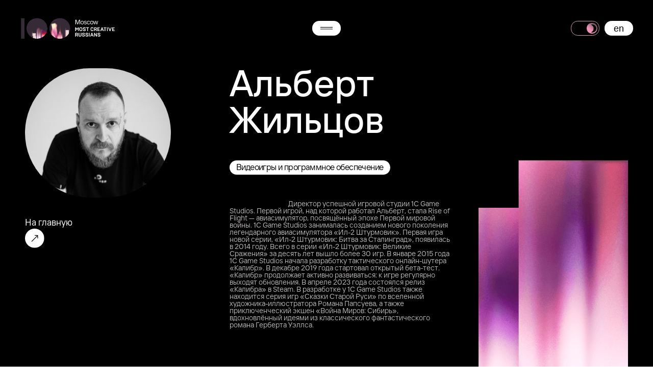

--- FILE ---
content_type: text/html
request_url: https://moscow.100mcr.com/100mcr/albertyzhilcov
body_size: 15015
content:
<!DOCTYPE html><!-- This site was created in Webflow. https://webflow.com --><!-- Last Published: Sun Sep 28 2025 23:08:21 GMT+0000 (Coordinated Universal Time) --><html data-wf-domain="moscow.100mcr.com" data-wf-page="6577bd32c085883af3ce7a2a" data-wf-site="655b47895bbbbb97836a16c0" lang="ru" data-wf-collection="6577bd32c085883af3ce7a27" data-wf-item-slug="albertyzhilcov"><head><meta charset="utf-8"/><title>Moscow. 100 Most Creative Russians</title><meta content="width=device-width, initial-scale=1" name="viewport"/><meta content="Webflow" name="generator"/><link href="https://cdn.prod.website-files.com/655b47895bbbbb97836a16c0/css/moscow-100mcr-com.webflow.shared.fe29bad91.css" rel="stylesheet" type="text/css"/><link href="https://fonts.googleapis.com" rel="preconnect"/><link href="https://fonts.gstatic.com" rel="preconnect" crossorigin="anonymous"/><script src="https://ajax.googleapis.com/ajax/libs/webfont/1.6.26/webfont.js" type="text/javascript"></script><script type="text/javascript">WebFont.load({  google: {    families: ["Material Symbols Outlined:regular"]  }});</script><script type="text/javascript">!function(o,c){var n=c.documentElement,t=" w-mod-";n.className+=t+"js",("ontouchstart"in o||o.DocumentTouch&&c instanceof DocumentTouch)&&(n.className+=t+"touch")}(window,document);</script><link href="https://cdn.prod.website-files.com/655b47895bbbbb97836a16c0/65783fc9010dc346d09c0135_icon%2032_32.png" rel="shortcut icon" type="image/x-icon"/><link href="https://cdn.prod.website-files.com/655b47895bbbbb97836a16c0/65783ffe104d506b0a436cba_icon%20256.png" rel="apple-touch-icon"/><!-- Yandex.Metrika counter -->
<script type="text/javascript" >
   (function(m,e,t,r,i,k,a){m[i]=m[i]||function(){(m[i].a=m[i].a||[]).push(arguments)};
   m[i].l=1*new Date();
   for (var j = 0; j < document.scripts.length; j++) {if (document.scripts[j].src === r) { return; }}
   k=e.createElement(t),a=e.getElementsByTagName(t)[0],k.async=1,k.src=r,a.parentNode.insertBefore(k,a)})
   (window, document, "script", "https://mc.yandex.ru/metrika/tag.js", "ym");

   ym(56692243, "init", {
        clickmap:true,
        trackLinks:true,
        accurateTrackBounce:true
   });
</script>
<noscript><div><img src="https://mc.yandex.ru/watch/56692243" style="position:absolute; left:-9999px;" alt="" /></div></noscript>
<!-- /Yandex.Metrika counter --></head><body><div class="page-wrapper"><div class="menu"><div class="section-header"><div class="div-block-22"><a href="/" class="w-inline-block"><div class="div-block-24"><img src="https://cdn.prod.website-files.com/655b47895bbbbb97836a16c0/657796d45ca03a52ec2842dc_logo-dark.svg" loading="lazy" alt="" class="logo nav-logo-dark"/><img src="https://cdn.prod.website-files.com/655b47895bbbbb97836a16c0/6577ce2a5127b3f33c784ab8_logo-light.svg" loading="lazy" alt="" class="logo nav-logo-light"/></div></a><div id="w-node-c9ec5e28-084d-f039-e212-280f7178c9aa-e9232c4c" class="div-block-23"><a data-w-id="e45bc62a-4646-edfa-e5c0-00dab425a94e" href="#" class="lang-menu open-modal w-inline-block"><img src="https://cdn.prod.website-files.com/655b47895bbbbb97836a16c0/65734e3bb02b7f765fa3d310_line-menu.svg" loading="lazy" data-w-id="e45bc62a-4646-edfa-e5c0-00dab425a94f" alt="" class="show-menu"/><img src="https://cdn.prod.website-files.com/655b47895bbbbb97836a16c0/65762eb0f22229e90084084b_hide-nemu.svg" loading="lazy" data-w-id="2e01a427-4881-bdf3-e564-f0d80bcf6945" alt="" class="hide-menu"/></a></div><div id="w-node-dea39a71-c1d3-c413-0ddb-ef3c5a229d28-e9232c4c" class="div-block-25"><div class="nav-toggle"><div class="nav-toggle-circle"><img src="https://cdn.prod.website-files.com/655b47895bbbbb97836a16c0/65779ce8344bfb21c6ab0166_light-icon.svg" loading="lazy" alt="" class="icon-light"/><img src="https://cdn.prod.website-files.com/655b47895bbbbb97836a16c0/6577587a856b61d4b388f4e4_dark-con.svg" loading="lazy" alt="" class="icon-dark"/></div></div><a data-w-id="d64e3670-4818-8496-bc8e-24a274033324" href="/en/home" class="lang-menu-btn w-inline-block"><div class="text-block-2">en</div></a></div></div></div><section data-w-id="3fb2aa27-8f94-bfe2-4290-2f6ae9232c4e" class="global-menu"><div class="container cont-none"><a href="/en/home" class="lang-menu-btn-mobile w-inline-block"><div class="text-block-2">en</div></a></div><div class="container container-menu"><div class="columns-4 w-row"><div class="column-7 w-col w-col-6 w-col-tiny-tiny-stack"><div class="menu-link-bl"><a href="/leaders" class="menu-link w-inline-block"><div class="menu-link-text">лидеры</div></a><a href="/about" class="menu-link w-inline-block"><div class="menu-link-text">О проекте</div></a><a href="/methodology" class="menu-link w-inline-block"><div class="menu-link-text">Методология</div></a><a href="/contacts" class="menu-link w-inline-block"><div class="menu-link-text">Контакты</div></a></div></div><div class="column-8 w-col w-col-6 w-col-tiny-tiny-stack"><div id="w-node-_3fb2aa27-8f94-bfe2-4290-2f6ae9232c5d-e9232c4c" class="div-block-15"><div data-poster-url="https://cdn.prod.website-files.com/655b47895bbbbb97836a16c0/657817ce6c91d7b65f915d65_меню-бел-poster-00001.jpg" data-video-urls="https://cdn.prod.website-files.com/655b47895bbbbb97836a16c0/657817ce6c91d7b65f915d65_меню-бел-transcode.mp4,https://cdn.prod.website-files.com/655b47895bbbbb97836a16c0/657817ce6c91d7b65f915d65_меню-бел-transcode.webm" data-autoplay="true" data-loop="true" data-wf-ignore="true" class="bg-video-menu-light w-background-video w-background-video-atom"><video id="3fb2aa27-8f94-bfe2-4290-2f6ae9232c5e-video" autoplay="" loop="" style="background-image:url(&quot;https://cdn.prod.website-files.com/655b47895bbbbb97836a16c0/657817ce6c91d7b65f915d65_меню-бел-poster-00001.jpg&quot;)" muted="" playsinline="" data-wf-ignore="true" data-object-fit="cover"><source src="https://cdn.prod.website-files.com/655b47895bbbbb97836a16c0/657817ce6c91d7b65f915d65_меню-бел-transcode.mp4" data-wf-ignore="true"/><source src="https://cdn.prod.website-files.com/655b47895bbbbb97836a16c0/657817ce6c91d7b65f915d65_меню-бел-transcode.webm" data-wf-ignore="true"/></video></div><div data-poster-url="https://cdn.prod.website-files.com/655b47895bbbbb97836a16c0/6575a19c5b5fa099c44569f9_меню-poster-00001.jpg" data-video-urls="https://cdn.prod.website-files.com/655b47895bbbbb97836a16c0/6575a19c5b5fa099c44569f9_меню-transcode.mp4,https://cdn.prod.website-files.com/655b47895bbbbb97836a16c0/6575a19c5b5fa099c44569f9_меню-transcode.webm" data-autoplay="true" data-loop="true" data-wf-ignore="true" class="bg-video-menu w-background-video w-background-video-atom"><video id="5600c260-377d-4f63-fe4e-8cd7c54f6ffb-video" autoplay="" loop="" style="background-image:url(&quot;https://cdn.prod.website-files.com/655b47895bbbbb97836a16c0/6575a19c5b5fa099c44569f9_меню-poster-00001.jpg&quot;)" muted="" playsinline="" data-wf-ignore="true" data-object-fit="cover"><source src="https://cdn.prod.website-files.com/655b47895bbbbb97836a16c0/6575a19c5b5fa099c44569f9_меню-transcode.mp4" data-wf-ignore="true"/><source src="https://cdn.prod.website-files.com/655b47895bbbbb97836a16c0/6575a19c5b5fa099c44569f9_меню-transcode.webm" data-wf-ignore="true"/></video></div></div></div></div></div></section><div class="w-embed w-script"><script>
document.addEventListener('DOMContentLoaded', () => {
 document.querySelectorAll('.open-modal').forEach(trigger => {
  trigger.addEventListener('click', function(){ 
    this.x = ((this.x || 0) + 1)%2; 
    if(this.x){ 
      document.querySelectorAll('body').forEach(target => target.classList.add('no-scroll'));
      }
      else{ 
      document.querySelectorAll('body').forEach(target => target.classList.remove('no-scroll'));
      } 
    });
 });
});
</script>

<style>
.no-scroll {
    overflow: hidden;
}

body + div[is-visible] {
  display: none !important;
}

</style></div></div><div></div><section class="profile-lider"><div class="w-row"><div class="w-col w-col-4"><div class="profile-page-img"><img alt="" loading="lazy" src="https://cdn.prod.website-files.com/657374151e19a7d1c40e1c86/6574999b4dcc012375c32650_%D0%B6%D0%B8%D0%BB%D1%8C%D1%86%D0%BE%D0%B2.jpg" sizes="(max-width: 479px) 80vw, (max-width: 1919px) 22vw, 430.07501220703125px" srcset="https://cdn.prod.website-files.com/657374151e19a7d1c40e1c86/6574999b4dcc012375c32650_%D0%B6%D0%B8%D0%BB%D1%8C%D1%86%D0%BE%D0%B2-p-500.jpg 500w, https://cdn.prod.website-files.com/657374151e19a7d1c40e1c86/6574999b4dcc012375c32650_%D0%B6%D0%B8%D0%BB%D1%8C%D1%86%D0%BE%D0%B2.jpg 800w" class="image-54"/></div><div class="link-block-index"><a href="/" class="link-index">На главную</a><a href="/" class="link-block-9 w-inline-block"><img src="https://cdn.prod.website-files.com/655b47895bbbbb97836a16c0/65aba59b68ecdb6286d6afc5_link-white.svg" loading="lazy" alt="" class="link-img-light"/><img src="https://cdn.prod.website-files.com/655b47895bbbbb97836a16c0/65ad26e1891ec064c8005eaa_link-dark.png" loading="lazy" alt="" class="link-img-dark"/></a></div></div><div class="w-col w-col-8"><div class="profile-page-name-blc"><h2 class="profile-page-name gradient">Альберт</h2><h2 class="profile-page-surname">Жильцов</h2></div><div class="div-block-28"><div><div class="profile-page-btn"><div class="profile-page-btn-text">Видеоигры и программное обеспечение</div></div><div class="profile-page-descripton w-richtext"><p>Директор успешной игровой студии 1C Game Studios. Первой игрой, над которой работал Альберт, стала Rise of Flight — авиасимулятор, посвящённый эпохе Первой мировой войны. 1C Game Studios занималась созданием нового поколения легендарного авиасимулятора «Ил-2 Штурмовик». Первая игра новой серии, «Ил-2 Штурмовик: Битва за Сталинград», появилась в 2014 году. Всего в серии «Ил-2 Штурмовик: Великие Сражения» за десять лет вышло более 30 игр. В январе 2015 года 1C Game Studios начала разработку тактического онлайн-шутера «Калибр». В декабре 2019 года стартовал открытый бета-тест. «Калибр» продолжает активно развиваться: к игре регулярно выходят обновления. В апреле 2023 года состоялся релиз «Калибра» в Steam. В разработке у 1C Game Studios также находится серия игр «Сказки Старой Руси» по вселенной художника-иллюстратора Романа Папсуева, а также приключенческий экшен «Война Миров: Сибирь», вдохновлённый идеями из классического фантастического романа Герберта Уэллса.</p></div><div fs-cmsprevnext-element="next" class="profile-page-next"></div></div><div class="div-block-29"><div class="link-block-index-mobile"><a href="/" class="link-index">На главную</a><a href="#" class="link-block-9 image-57 w-inline-block"><img src="https://cdn.prod.website-files.com/655b47895bbbbb97836a16c0/65aba59b68ecdb6286d6afc5_link-white.svg" loading="lazy" alt="" class="link-img-light"/><img src="https://cdn.prod.website-files.com/655b47895bbbbb97836a16c0/65ad26e1891ec064c8005eaa_link-dark.png" loading="lazy" alt="" class="link-img-dark"/></a></div><img src="https://cdn.prod.website-files.com/655b47895bbbbb97836a16c0/657832c2855f03a7032344dd_df.png" loading="lazy" sizes="(max-width: 479px) 100vw, (max-width: 1919px) 23vw, 440.8000183105469px" srcset="https://cdn.prod.website-files.com/655b47895bbbbb97836a16c0/657832c2855f03a7032344dd_df-p-500.png 500w, https://cdn.prod.website-files.com/655b47895bbbbb97836a16c0/657832c2855f03a7032344dd_df.png 529w" alt="" class="image-55"/></div></div></div></div><div fs-cmsprevnext-element="list" class="collection-list-wrapper-3 w-dyn-list"><div role="list" class="w-dyn-items"><div role="listitem" class="collection-item-3 w-dyn-item"><img alt="" loading="lazy" src="https://cdn.prod.website-files.com/657374151e19a7d1c40e1c86/65c23addaac98e053fb3ad2d_%D0%9E%D0%B2%D1%87%D0%B8%D0%BD%D0%B8%D0%BA%D0%BE%D0%B2.jpg" sizes="100vw" srcset="https://cdn.prod.website-files.com/657374151e19a7d1c40e1c86/65c23addaac98e053fb3ad2d_%D0%9E%D0%B2%D1%87%D0%B8%D0%BD%D0%B8%D0%BA%D0%BE%D0%B2-p-500.jpg 500w, https://cdn.prod.website-files.com/657374151e19a7d1c40e1c86/65c23addaac98e053fb3ad2d_%D0%9E%D0%B2%D1%87%D0%B8%D0%BD%D0%B8%D0%BA%D0%BE%D0%B2-p-800.jpg 800w, https://cdn.prod.website-files.com/657374151e19a7d1c40e1c86/65c23addaac98e053fb3ad2d_%D0%9E%D0%B2%D1%87%D0%B8%D0%BD%D0%B8%D0%BA%D0%BE%D0%B2-p-1080.jpg 1080w, https://cdn.prod.website-files.com/657374151e19a7d1c40e1c86/65c23addaac98e053fb3ad2d_%D0%9E%D0%B2%D1%87%D0%B8%D0%BD%D0%B8%D0%BA%D0%BE%D0%B2-p-1600.jpg 1600w, https://cdn.prod.website-files.com/657374151e19a7d1c40e1c86/65c23addaac98e053fb3ad2d_%D0%9E%D0%B2%D1%87%D0%B8%D0%BD%D0%B8%D0%BA%D0%BE%D0%B2-p-2000.jpg 2000w, https://cdn.prod.website-files.com/657374151e19a7d1c40e1c86/65c23addaac98e053fb3ad2d_%D0%9E%D0%B2%D1%87%D0%B8%D0%BD%D0%B8%D0%BA%D0%BE%D0%B2-p-2600.jpg 2600w, https://cdn.prod.website-files.com/657374151e19a7d1c40e1c86/65c23addaac98e053fb3ad2d_%D0%9E%D0%B2%D1%87%D0%B8%D0%BD%D0%B8%D0%BA%D0%BE%D0%B2-p-3200.jpg 3200w, https://cdn.prod.website-files.com/657374151e19a7d1c40e1c86/65c23addaac98e053fb3ad2d_%D0%9E%D0%B2%D1%87%D0%B8%D0%BD%D0%B8%D0%BA%D0%BE%D0%B2.jpg 5138w" class="img-next-page"/><a href="/100mcr/vasiliyovchinikov" class="link-next-page w-inline-block"><div class="link-next-page-text">Следующий участник</div></a></div><div role="listitem" class="collection-item-3 w-dyn-item"><img alt="" loading="lazy" src="https://cdn.prod.website-files.com/657374151e19a7d1c40e1c86/6575cb79b4b3de864792ec02_%D0%93%D0%B0%D0%B4%D0%B6%D0%B8%D0%B5%D0%B2__.jpg" sizes="100vw" srcset="https://cdn.prod.website-files.com/657374151e19a7d1c40e1c86/6575cb79b4b3de864792ec02_%D0%93%D0%B0%D0%B4%D0%B6%D0%B8%D0%B5%D0%B2__-p-500.jpg 500w, https://cdn.prod.website-files.com/657374151e19a7d1c40e1c86/6575cb79b4b3de864792ec02_%D0%93%D0%B0%D0%B4%D0%B6%D0%B8%D0%B5%D0%B2__.jpg 800w" class="img-next-page"/><a href="/100mcr/gadzhimahtiev" class="link-next-page w-inline-block"><div class="link-next-page-text">Следующий участник</div></a></div><div role="listitem" class="collection-item-3 w-dyn-item"><img alt="" loading="lazy" src="https://cdn.prod.website-files.com/657374151e19a7d1c40e1c86/6575cb381f873c7d11e8ea9e_%D0%B0%D0%BC%D0%BB%D0%B8%D0%BD%D1%81%D0%BA%D0%B8%D0%B9.jpg" sizes="100vw" srcset="https://cdn.prod.website-files.com/657374151e19a7d1c40e1c86/6575cb381f873c7d11e8ea9e_%D0%B0%D0%BC%D0%BB%D0%B8%D0%BD%D1%81%D0%BA%D0%B8%D0%B9-p-500.jpg 500w, https://cdn.prod.website-files.com/657374151e19a7d1c40e1c86/6575cb381f873c7d11e8ea9e_%D0%B0%D0%BC%D0%BB%D0%B8%D0%BD%D1%81%D0%BA%D0%B8%D0%B9-p-800.jpg 800w, https://cdn.prod.website-files.com/657374151e19a7d1c40e1c86/6575cb381f873c7d11e8ea9e_%D0%B0%D0%BC%D0%BB%D0%B8%D0%BD%D1%81%D0%BA%D0%B8%D0%B9.jpg 1024w" class="img-next-page"/><a href="/100mcr/andreyamlinskaya" class="link-next-page w-inline-block"><div class="link-next-page-text">Следующий участник</div></a></div><div role="listitem" class="collection-item-3 w-dyn-item"><img alt="" loading="lazy" src="https://cdn.prod.website-files.com/657374151e19a7d1c40e1c86/6575c8558f1c0f9644350df5_%D0%94%D0%B5%D0%BD%D0%B8%D0%BD%D0%B0%20%D0%9A%D1%80%D0%B8%D1%81%D1%82%D0%B8%D0%BD%D0%B0.webp" sizes="100vw" srcset="https://cdn.prod.website-files.com/657374151e19a7d1c40e1c86/6575c8558f1c0f9644350df5_%D0%94%D0%B5%D0%BD%D0%B8%D0%BD%D0%B0%20%D0%9A%D1%80%D0%B8%D1%81%D1%82%D0%B8%D0%BD%D0%B0-p-500.webp 500w, https://cdn.prod.website-files.com/657374151e19a7d1c40e1c86/6575c8558f1c0f9644350df5_%D0%94%D0%B5%D0%BD%D0%B8%D0%BD%D0%B0%20%D0%9A%D1%80%D0%B8%D1%81%D1%82%D0%B8%D0%BD%D0%B0.webp 750w" class="img-next-page"/><a href="/100mcr/kristinadenina" class="link-next-page w-inline-block"><div class="link-next-page-text">Следующий участник</div></a></div><div role="listitem" class="collection-item-3 w-dyn-item"><img alt="" loading="lazy" src="https://cdn.prod.website-files.com/657374151e19a7d1c40e1c86/6575c6f283a4a6cc6db373bb_%D0%90%D0%B3%D1%83%D1%82%D0%B8%D0%BD%20%D0%9B%D0%B5%D0%BE%D0%BD%D0%B8%D0%B4.jpeg" sizes="100vw" srcset="https://cdn.prod.website-files.com/657374151e19a7d1c40e1c86/6575c6f283a4a6cc6db373bb_%D0%90%D0%B3%D1%83%D1%82%D0%B8%D0%BD%20%D0%9B%D0%B5%D0%BE%D0%BD%D0%B8%D0%B4-p-500.jpeg 500w, https://cdn.prod.website-files.com/657374151e19a7d1c40e1c86/6575c6f283a4a6cc6db373bb_%D0%90%D0%B3%D1%83%D1%82%D0%B8%D0%BD%20%D0%9B%D0%B5%D0%BE%D0%BD%D0%B8%D0%B4-p-800.jpeg 800w, https://cdn.prod.website-files.com/657374151e19a7d1c40e1c86/6575c6f283a4a6cc6db373bb_%D0%90%D0%B3%D1%83%D1%82%D0%B8%D0%BD%20%D0%9B%D0%B5%D0%BE%D0%BD%D0%B8%D0%B4-p-1080.jpeg 1080w, https://cdn.prod.website-files.com/657374151e19a7d1c40e1c86/6575c6f283a4a6cc6db373bb_%D0%90%D0%B3%D1%83%D1%82%D0%B8%D0%BD%20%D0%9B%D0%B5%D0%BE%D0%BD%D0%B8%D0%B4.jpeg 1280w" class="img-next-page"/><a href="/100mcr/leonidagutin" class="link-next-page w-inline-block"><div class="link-next-page-text">Следующий участник</div></a></div><div role="listitem" class="collection-item-3 w-dyn-item"><img alt="" loading="lazy" src="https://cdn.prod.website-files.com/657374151e19a7d1c40e1c86/65c23ee22927083c7f156154_%D0%A1%D0%BD%D0%B8%D0%BC%D0%BE%D0%BA%20%D1%8D%D0%BA%D1%80%D0%B0%D0%BD%D0%B0%202024-02-06%20171429.png" sizes="100vw" srcset="https://cdn.prod.website-files.com/657374151e19a7d1c40e1c86/65c23ee22927083c7f156154_%D0%A1%D0%BD%D0%B8%D0%BC%D0%BE%D0%BA%20%D1%8D%D0%BA%D1%80%D0%B0%D0%BD%D0%B0%202024-02-06%20171429-p-500.png 500w, https://cdn.prod.website-files.com/657374151e19a7d1c40e1c86/65c23ee22927083c7f156154_%D0%A1%D0%BD%D0%B8%D0%BC%D0%BE%D0%BA%20%D1%8D%D0%BA%D1%80%D0%B0%D0%BD%D0%B0%202024-02-06%20171429.png 586w" class="img-next-page"/><a href="/100mcr/maksimfadeev" class="link-next-page w-inline-block"><div class="link-next-page-text">Следующий участник</div></a></div><div role="listitem" class="collection-item-3 w-dyn-item"><img alt="" loading="lazy" src="https://cdn.prod.website-files.com/657374151e19a7d1c40e1c86/6575c64bf22229e9004b198e_%D0%A1%D0%BF%D0%B8%D0%B2%D0%B0%D0%BA%D0%BE%D0%B2%20%D0%92%D0%BB%D0%B0%D0%B4%D0%B8%D0%BC%D0%B8%D1%80%20(1).jpeg" sizes="100vw" srcset="https://cdn.prod.website-files.com/657374151e19a7d1c40e1c86/6575c64bf22229e9004b198e_%D0%A1%D0%BF%D0%B8%D0%B2%D0%B0%D0%BA%D0%BE%D0%B2%20%D0%92%D0%BB%D0%B0%D0%B4%D0%B8%D0%BC%D0%B8%D1%80%20(1)-p-500.jpeg 500w, https://cdn.prod.website-files.com/657374151e19a7d1c40e1c86/6575c64bf22229e9004b198e_%D0%A1%D0%BF%D0%B8%D0%B2%D0%B0%D0%BA%D0%BE%D0%B2%20%D0%92%D0%BB%D0%B0%D0%B4%D0%B8%D0%BC%D0%B8%D1%80%20(1).jpeg 525w" class="img-next-page"/><a href="/100mcr/vladimirspivakova" class="link-next-page w-inline-block"><div class="link-next-page-text">Следующий участник</div></a></div><div role="listitem" class="collection-item-3 w-dyn-item"><img alt="" loading="lazy" src="https://cdn.prod.website-files.com/657374151e19a7d1c40e1c86/6575c5e47858b9b24b4882a5_%D0%AD%D1%80%D0%BD%D1%81%D1%82.jpeg" sizes="100vw" srcset="https://cdn.prod.website-files.com/657374151e19a7d1c40e1c86/6575c5e47858b9b24b4882a5_%D0%AD%D1%80%D0%BD%D1%81%D1%82-p-500.jpeg 500w, https://cdn.prod.website-files.com/657374151e19a7d1c40e1c86/6575c5e47858b9b24b4882a5_%D0%AD%D1%80%D0%BD%D1%81%D1%82.jpeg 552w" class="img-next-page"/><a href="/100mcr/konstantinernst" class="link-next-page w-inline-block"><div class="link-next-page-text">Следующий участник</div></a></div><div role="listitem" class="collection-item-3 w-dyn-item"><img alt="" loading="lazy" src="https://cdn.prod.website-files.com/657374151e19a7d1c40e1c86/65c253405584401a98ba9e00_%D0%91%D0%BE%D1%87%D0%B0%D0%B2%D0%B0%D1%80.jpg" sizes="100vw" srcset="https://cdn.prod.website-files.com/657374151e19a7d1c40e1c86/65c253405584401a98ba9e00_%D0%91%D0%BE%D1%87%D0%B0%D0%B2%D0%B0%D1%80-p-500.jpg 500w, https://cdn.prod.website-files.com/657374151e19a7d1c40e1c86/65c253405584401a98ba9e00_%D0%91%D0%BE%D1%87%D0%B0%D0%B2%D0%B0%D1%80-p-800.jpg 800w, https://cdn.prod.website-files.com/657374151e19a7d1c40e1c86/65c253405584401a98ba9e00_%D0%91%D0%BE%D1%87%D0%B0%D0%B2%D0%B0%D1%80-p-1080.jpg 1080w, https://cdn.prod.website-files.com/657374151e19a7d1c40e1c86/65c253405584401a98ba9e00_%D0%91%D0%BE%D1%87%D0%B0%D0%B2%D0%B0%D1%80.jpg 1280w" class="img-next-page"/><a href="/100mcr/katyabochavar" class="link-next-page w-inline-block"><div class="link-next-page-text">Следующий участник</div></a></div><div role="listitem" class="collection-item-3 w-dyn-item"><img alt="" loading="lazy" src="https://cdn.prod.website-files.com/657374151e19a7d1c40e1c86/65c2541289de2e449378636f_%D0%A1%D0%BD%D0%B8%D0%BC%D0%BE%D0%BA%20%D1%8D%D0%BA%D1%80%D0%B0%D0%BD%D0%B0%202024-02-06%20184505.png" sizes="100vw" srcset="https://cdn.prod.website-files.com/657374151e19a7d1c40e1c86/65c2541289de2e449378636f_%D0%A1%D0%BD%D0%B8%D0%BC%D0%BE%D0%BA%20%D1%8D%D0%BA%D1%80%D0%B0%D0%BD%D0%B0%202024-02-06%20184505-p-500.png 500w, https://cdn.prod.website-files.com/657374151e19a7d1c40e1c86/65c2541289de2e449378636f_%D0%A1%D0%BD%D0%B8%D0%BC%D0%BE%D0%BA%20%D1%8D%D0%BA%D1%80%D0%B0%D0%BD%D0%B0%202024-02-06%20184505.png 585w" class="img-next-page"/><a href="/100mcr/aleksandrazharkova" class="link-next-page w-inline-block"><div class="link-next-page-text">Следующий участник</div></a></div><div role="listitem" class="collection-item-3 w-dyn-item"><img alt="" loading="lazy" src="https://cdn.prod.website-files.com/657374151e19a7d1c40e1c86/657578e476d35e9976f871e2_%D0%BC%D0%B0%D1%81%D1%82%D1%83%D1%81%D0%BE%D0%B2%D0%B0.webp" sizes="100vw" srcset="https://cdn.prod.website-files.com/657374151e19a7d1c40e1c86/657578e476d35e9976f871e2_%D0%BC%D0%B0%D1%81%D1%82%D1%83%D1%81%D0%BE%D0%B2%D0%B0-p-500.webp 500w, https://cdn.prod.website-files.com/657374151e19a7d1c40e1c86/657578e476d35e9976f871e2_%D0%BC%D0%B0%D1%81%D1%82%D1%83%D1%81%D0%BE%D0%B2%D0%B0-p-800.webp 800w, https://cdn.prod.website-files.com/657374151e19a7d1c40e1c86/657578e476d35e9976f871e2_%D0%BC%D0%B0%D1%81%D1%82%D1%83%D1%81%D0%BE%D0%B2%D0%B0.webp 906w" class="img-next-page"/><a href="/100mcr/irinamastusova" class="link-next-page w-inline-block"><div class="link-next-page-text">Следующий участник</div></a></div><div role="listitem" class="collection-item-3 w-dyn-item"><img alt="" loading="lazy" src="https://cdn.prod.website-files.com/657374151e19a7d1c40e1c86/65757400da53be015b39d178_%D0%9C%D0%B8%D1%85%D0%B0%D0%BB%D0%BA%D0%BE%D0%B2%D0%B0.jpg" sizes="100vw" srcset="https://cdn.prod.website-files.com/657374151e19a7d1c40e1c86/65757400da53be015b39d178_%D0%9C%D0%B8%D1%85%D0%B0%D0%BB%D0%BA%D0%BE%D0%B2%D0%B0-p-500.jpg 500w, https://cdn.prod.website-files.com/657374151e19a7d1c40e1c86/65757400da53be015b39d178_%D0%9C%D0%B8%D1%85%D0%B0%D0%BB%D0%BA%D0%BE%D0%B2%D0%B0-p-800.jpg 800w, https://cdn.prod.website-files.com/657374151e19a7d1c40e1c86/65757400da53be015b39d178_%D0%9C%D0%B8%D1%85%D0%B0%D0%BB%D0%BA%D0%BE%D0%B2%D0%B0-p-1080.jpg 1080w, https://cdn.prod.website-files.com/657374151e19a7d1c40e1c86/65757400da53be015b39d178_%D0%9C%D0%B8%D1%85%D0%B0%D0%BB%D0%BA%D0%BE%D0%B2%D0%B0-p-1600.jpg 1600w, https://cdn.prod.website-files.com/657374151e19a7d1c40e1c86/65757400da53be015b39d178_%D0%9C%D0%B8%D1%85%D0%B0%D0%BB%D0%BA%D0%BE%D0%B2%D0%B0.jpg 1920w" class="img-next-page"/><a href="/100mcr/annamihalcova" class="link-next-page w-inline-block"><div class="link-next-page-text">Следующий участник</div></a></div><div role="listitem" class="collection-item-3 w-dyn-item"><img alt="" loading="lazy" src="https://cdn.prod.website-files.com/657374151e19a7d1c40e1c86/65c255e7fa40ca68ff459365_%D0%9E%D1%81%D0%B5%D1%82%D0%B8%D0%BD%D1%81%D0%BA%D0%B0%D1%8F%20(1).jpg" class="img-next-page"/><a href="/100mcr/yuliyaosetinskaya" class="link-next-page w-inline-block"><div class="link-next-page-text">Следующий участник</div></a></div><div role="listitem" class="collection-item-3 w-dyn-item"><img alt="" loading="lazy" src="https://cdn.prod.website-files.com/657374151e19a7d1c40e1c86/657572c8b900dfa46cfc9d1a_%D0%BF%D0%B5%D1%80%D0%B5%D1%81%D0%B8%D0%BB%D1%8C%D0%B4.jpg" sizes="100vw" srcset="https://cdn.prod.website-files.com/657374151e19a7d1c40e1c86/657572c8b900dfa46cfc9d1a_%D0%BF%D0%B5%D1%80%D0%B5%D1%81%D0%B8%D0%BB%D1%8C%D0%B4-p-500.jpg 500w, https://cdn.prod.website-files.com/657374151e19a7d1c40e1c86/657572c8b900dfa46cfc9d1a_%D0%BF%D0%B5%D1%80%D0%B5%D1%81%D0%B8%D0%BB%D1%8C%D0%B4-p-800.jpg 800w, https://cdn.prod.website-files.com/657374151e19a7d1c40e1c86/657572c8b900dfa46cfc9d1a_%D0%BF%D0%B5%D1%80%D0%B5%D1%81%D0%B8%D0%BB%D1%8C%D0%B4.jpg 1000w" class="img-next-page"/><a href="/100mcr/yuliyaperesild" class="link-next-page w-inline-block"><div class="link-next-page-text">Следующий участник</div></a></div><div role="listitem" class="collection-item-3 w-dyn-item"><img alt="" loading="lazy" src="https://cdn.prod.website-files.com/657374151e19a7d1c40e1c86/65757263f22229e9001ca5c2_%D1%88%D0%B0%D1%80%D0%B0%D0%BF%D0%BE%D0%B2.jpg" sizes="100vw" srcset="https://cdn.prod.website-files.com/657374151e19a7d1c40e1c86/65757263f22229e9001ca5c2_%D1%88%D0%B0%D1%80%D0%B0%D0%BF%D0%BE%D0%B2-p-500.jpg 500w, https://cdn.prod.website-files.com/657374151e19a7d1c40e1c86/65757263f22229e9001ca5c2_%D1%88%D0%B0%D1%80%D0%B0%D0%BF%D0%BE%D0%B2-p-800.jpg 800w, https://cdn.prod.website-files.com/657374151e19a7d1c40e1c86/65757263f22229e9001ca5c2_%D1%88%D0%B0%D1%80%D0%B0%D0%BF%D0%BE%D0%B2-p-1080.jpg 1080w, https://cdn.prod.website-files.com/657374151e19a7d1c40e1c86/65757263f22229e9001ca5c2_%D1%88%D0%B0%D1%80%D0%B0%D0%BF%D0%BE%D0%B2.jpg 1260w" class="img-next-page"/><a href="/100mcr/danilashrapov" class="link-next-page w-inline-block"><div class="link-next-page-text">Следующий участник</div></a></div><div role="listitem" class="collection-item-3 w-dyn-item"><img alt="" loading="lazy" src="https://cdn.prod.website-files.com/657374151e19a7d1c40e1c86/65757225761f169cdb26bac6_%D0%9F%D0%B5%D1%82%D1%80%D0%B8%D0%BA.jpg" class="img-next-page"/><a href="/100mcr/misha-i-nadyapetrik" class="link-next-page w-inline-block"><div class="link-next-page-text">Следующий участник</div></a></div><div role="listitem" class="collection-item-3 w-dyn-item"><img alt="" loading="lazy" src="https://cdn.prod.website-files.com/657374151e19a7d1c40e1c86/6575711393a7f31ed16a7285_%D0%A7%D0%B5%D1%80%D0%BA%D0%B5%D0%B7-%D0%B7%D0%B0%D0%B4%D0%B5.jpg" sizes="100vw" srcset="https://cdn.prod.website-files.com/657374151e19a7d1c40e1c86/6575711393a7f31ed16a7285_%D0%A7%D0%B5%D1%80%D0%BA%D0%B5%D0%B7-%D0%B7%D0%B0%D0%B4%D0%B5-p-500.jpg 500w, https://cdn.prod.website-files.com/657374151e19a7d1c40e1c86/6575711393a7f31ed16a7285_%D0%A7%D0%B5%D1%80%D0%BA%D0%B5%D0%B7-%D0%B7%D0%B0%D0%B4%D0%B5.jpg 600w" class="img-next-page"/><a href="/100mcr/ekaterinacherkesszade" class="link-next-page w-inline-block"><div class="link-next-page-text">Следующий участник</div></a></div><div role="listitem" class="collection-item-3 w-dyn-item"><img alt="" loading="lazy" src="https://cdn.prod.website-files.com/657374151e19a7d1c40e1c86/657570822bd40c4386e5c406_%D0%91%D0%B5%D0%BD_%D0%90%D0%BC%D0%B0%D1%80%20%D0%AF%D1%81%D0%BC%D0%B8%D0%BD%D0%B0.jpg" sizes="100vw" srcset="https://cdn.prod.website-files.com/657374151e19a7d1c40e1c86/657570822bd40c4386e5c406_%D0%91%D0%B5%D0%BD_%D0%90%D0%BC%D0%B0%D1%80%20%D0%AF%D1%81%D0%BC%D0%B8%D0%BD%D0%B0-p-500.jpg 500w, https://cdn.prod.website-files.com/657374151e19a7d1c40e1c86/657570822bd40c4386e5c406_%D0%91%D0%B5%D0%BD_%D0%90%D0%BC%D0%B0%D1%80%20%D0%AF%D1%81%D0%BC%D0%B8%D0%BD%D0%B0.jpg 800w" class="img-next-page"/><a href="/100mcr/yasminabenamar" class="link-next-page w-inline-block"><div class="link-next-page-text">Следующий участник</div></a></div><div role="listitem" class="collection-item-3 w-dyn-item"><img alt="" loading="lazy" src="https://cdn.prod.website-files.com/657374151e19a7d1c40e1c86/6575e8f0ae46f433618172d2_%D1%81%D0%B5%D0%BB%D1%8C%D1%8F%D0%BD%D0%BE%D0%B2.jpeg" sizes="100vw" srcset="https://cdn.prod.website-files.com/657374151e19a7d1c40e1c86/6575e8f0ae46f433618172d2_%D1%81%D0%B5%D0%BB%D1%8C%D1%8F%D0%BD%D0%BE%D0%B2-p-500.jpeg 500w, https://cdn.prod.website-files.com/657374151e19a7d1c40e1c86/6575e8f0ae46f433618172d2_%D1%81%D0%B5%D0%BB%D1%8C%D1%8F%D0%BD%D0%BE%D0%B2.jpeg 640w" class="img-next-page"/><a href="/100mcr/sergeyseliyanov" class="link-next-page w-inline-block"><div class="link-next-page-text">Следующий участник</div></a></div><div role="listitem" class="collection-item-3 w-dyn-item"><img alt="" loading="lazy" src="https://cdn.prod.website-files.com/657374151e19a7d1c40e1c86/65756db5baffc440d27d6bc2_%D0%AF%D1%89%D1%83%D0%BA%20(1).jpg" sizes="100vw" srcset="https://cdn.prod.website-files.com/657374151e19a7d1c40e1c86/65756db5baffc440d27d6bc2_%D0%AF%D1%89%D1%83%D0%BA%20(1)-p-500.jpg 500w, https://cdn.prod.website-files.com/657374151e19a7d1c40e1c86/65756db5baffc440d27d6bc2_%D0%AF%D1%89%D1%83%D0%BA%20(1)-p-800.jpg 800w, https://cdn.prod.website-files.com/657374151e19a7d1c40e1c86/65756db5baffc440d27d6bc2_%D0%AF%D1%89%D1%83%D0%BA%20(1)-p-1080.jpg 1080w, https://cdn.prod.website-files.com/657374151e19a7d1c40e1c86/65756db5baffc440d27d6bc2_%D0%AF%D1%89%D1%83%D0%BA%20(1)-p-1600.jpg 1600w, https://cdn.prod.website-files.com/657374151e19a7d1c40e1c86/65756db5baffc440d27d6bc2_%D0%AF%D1%89%D1%83%D0%BA%20(1).jpg 2000w" class="img-next-page"/><a href="/100mcr/vasiliyyashuk" class="link-next-page w-inline-block"><div class="link-next-page-text">Следующий участник</div></a></div><div role="listitem" class="collection-item-3 w-dyn-item"><img alt="" loading="lazy" src="https://cdn.prod.website-files.com/657374151e19a7d1c40e1c86/65756d7076d35e9976f1db1e_%D0%90%D1%81%D1%81_%D0%9A%D0%B8%D1%80%D0%B8%D0%BB%D0%BB.jpg" class="img-next-page"/><a href="/100mcr/kirillass" class="link-next-page w-inline-block"><div class="link-next-page-text">Следующий участник</div></a></div><div role="listitem" class="collection-item-3 w-dyn-item"><img alt="" loading="lazy" src="https://cdn.prod.website-files.com/657374151e19a7d1c40e1c86/6575e93f7858b9b24b5c7905_%D0%A2%D0%BE%D0%B4%D0%BE%D1%80%D0%BE%D0%B2%D1%81%D0%BA%D0%B8%D0%B9.webp" sizes="100vw" srcset="https://cdn.prod.website-files.com/657374151e19a7d1c40e1c86/6575e93f7858b9b24b5c7905_%D0%A2%D0%BE%D0%B4%D0%BE%D1%80%D0%BE%D0%B2%D1%81%D0%BA%D0%B8%D0%B9-p-500.webp 500w, https://cdn.prod.website-files.com/657374151e19a7d1c40e1c86/6575e93f7858b9b24b5c7905_%D0%A2%D0%BE%D0%B4%D0%BE%D1%80%D0%BE%D0%B2%D1%81%D0%BA%D0%B8%D0%B9-p-800.webp 800w, https://cdn.prod.website-files.com/657374151e19a7d1c40e1c86/6575e93f7858b9b24b5c7905_%D0%A2%D0%BE%D0%B4%D0%BE%D1%80%D0%BE%D0%B2%D1%81%D0%BA%D0%B8%D0%B9.webp 960w" class="img-next-page"/><a href="/100mcr/valeriytodorovsky" class="link-next-page w-inline-block"><div class="link-next-page-text">Следующий участник</div></a></div><div role="listitem" class="collection-item-3 w-dyn-item"><img alt="" loading="lazy" src="https://cdn.prod.website-files.com/657374151e19a7d1c40e1c86/65c259d900ea6ccddb9eeda9_%D0%9C%D0%B0%D1%80%D1%82%D0%BE%D0%B2%D0%B8%D1%86%D0%BA%D0%B0%D1%8F.jpg" sizes="100vw" srcset="https://cdn.prod.website-files.com/657374151e19a7d1c40e1c86/65c259d900ea6ccddb9eeda9_%D0%9C%D0%B0%D1%80%D1%82%D0%BE%D0%B2%D0%B8%D1%86%D0%BA%D0%B0%D1%8F-p-500.jpg 500w, https://cdn.prod.website-files.com/657374151e19a7d1c40e1c86/65c259d900ea6ccddb9eeda9_%D0%9C%D0%B0%D1%80%D1%82%D0%BE%D0%B2%D0%B8%D1%86%D0%BA%D0%B0%D1%8F-p-800.jpg 800w, https://cdn.prod.website-files.com/657374151e19a7d1c40e1c86/65c259d900ea6ccddb9eeda9_%D0%9C%D0%B0%D1%80%D1%82%D0%BE%D0%B2%D0%B8%D1%86%D0%BA%D0%B0%D1%8F-p-1080.jpg 1080w, https://cdn.prod.website-files.com/657374151e19a7d1c40e1c86/65c259d900ea6ccddb9eeda9_%D0%9C%D0%B0%D1%80%D1%82%D0%BE%D0%B2%D0%B8%D1%86%D0%BA%D0%B0%D1%8F.jpg 1365w" class="img-next-page"/><a href="/100mcr/annamartovickaya" class="link-next-page w-inline-block"><div class="link-next-page-text">Следующий участник</div></a></div><div role="listitem" class="collection-item-3 w-dyn-item"><img alt="" loading="lazy" src="https://cdn.prod.website-files.com/657374151e19a7d1c40e1c86/6574e86b14c9dd49b3ca32ba_%D0%96%D0%B4%D0%B0%D0%BD%D0%BE%D0%B2%D0%B0%20%D0%98%D1%80%D0%B8%D0%BD%D0%B0.jpg" sizes="100vw" srcset="https://cdn.prod.website-files.com/657374151e19a7d1c40e1c86/6574e86b14c9dd49b3ca32ba_%D0%96%D0%B4%D0%B0%D0%BD%D0%BE%D0%B2%D0%B0%20%D0%98%D1%80%D0%B8%D0%BD%D0%B0-p-500.jpg 500w, https://cdn.prod.website-files.com/657374151e19a7d1c40e1c86/6574e86b14c9dd49b3ca32ba_%D0%96%D0%B4%D0%B0%D0%BD%D0%BE%D0%B2%D0%B0%20%D0%98%D1%80%D0%B8%D0%BD%D0%B0-p-800.jpg 800w, https://cdn.prod.website-files.com/657374151e19a7d1c40e1c86/6574e86b14c9dd49b3ca32ba_%D0%96%D0%B4%D0%B0%D0%BD%D0%BE%D0%B2%D0%B0%20%D0%98%D1%80%D0%B8%D0%BD%D0%B0.jpg 1000w" class="img-next-page"/><a href="/100mcr/irinazhdanova" class="link-next-page w-inline-block"><div class="link-next-page-text">Следующий участник</div></a></div><div role="listitem" class="collection-item-3 w-dyn-item"><img alt="" loading="lazy" src="https://cdn.prod.website-files.com/657374151e19a7d1c40e1c86/65c25ad84fb61800885f8ec2_%D0%A5%D1%83%D0%B4%D1%8F%D0%BA%D0%BE%D0%B2%20%D0%95.%20%D0%90.%20%D1%84%D0%BE%D1%82%D0%BE.%D1%81%20%D0%91%D0%94%D0%A4.jpg" sizes="100vw" srcset="https://cdn.prod.website-files.com/657374151e19a7d1c40e1c86/65c25ad84fb61800885f8ec2_%D0%A5%D1%83%D0%B4%D1%8F%D0%BA%D0%BE%D0%B2%20%D0%95.%20%D0%90.%20%D1%84%D0%BE%D1%82%D0%BE.%D1%81%20%D0%91%D0%94%D0%A4-p-500.jpg 500w, https://cdn.prod.website-files.com/657374151e19a7d1c40e1c86/65c25ad84fb61800885f8ec2_%D0%A5%D1%83%D0%B4%D1%8F%D0%BA%D0%BE%D0%B2%20%D0%95.%20%D0%90.%20%D1%84%D0%BE%D1%82%D0%BE.%D1%81%20%D0%91%D0%94%D0%A4-p-800.jpg 800w, https://cdn.prod.website-files.com/657374151e19a7d1c40e1c86/65c25ad84fb61800885f8ec2_%D0%A5%D1%83%D0%B4%D1%8F%D0%BA%D0%BE%D0%B2%20%D0%95.%20%D0%90.%20%D1%84%D0%BE%D1%82%D0%BE.%D1%81%20%D0%91%D0%94%D0%A4-p-1080.jpg 1080w, https://cdn.prod.website-files.com/657374151e19a7d1c40e1c86/65c25ad84fb61800885f8ec2_%D0%A5%D1%83%D0%B4%D1%8F%D0%BA%D0%BE%D0%B2%20%D0%95.%20%D0%90.%20%D1%84%D0%BE%D1%82%D0%BE.%D1%81%20%D0%91%D0%94%D0%A4.jpg 1600w" class="img-next-page"/><a href="/100mcr/evgeniyhudyakov" class="link-next-page w-inline-block"><div class="link-next-page-text">Следующий участник</div></a></div><div role="listitem" class="collection-item-3 w-dyn-item"><img alt="" loading="lazy" src="https://cdn.prod.website-files.com/657374151e19a7d1c40e1c86/6574e6d2baffc440d23343d9_%D0%9B%D0%BE%D0%B2%D0%B5%D0%B9%D0%BA%D0%BE%20%D0%94%D0%BC%D0%B8%D1%82%D1%80%D0%B8%D0%B9.jpg" sizes="100vw" srcset="https://cdn.prod.website-files.com/657374151e19a7d1c40e1c86/6574e6d2baffc440d23343d9_%D0%9B%D0%BE%D0%B2%D0%B5%D0%B9%D0%BA%D0%BE%20%D0%94%D0%BC%D0%B8%D1%82%D1%80%D0%B8%D0%B9-p-500.jpg 500w, https://cdn.prod.website-files.com/657374151e19a7d1c40e1c86/6574e6d2baffc440d23343d9_%D0%9B%D0%BE%D0%B2%D0%B5%D0%B9%D0%BA%D0%BE%20%D0%94%D0%BC%D0%B8%D1%82%D1%80%D0%B8%D0%B9.jpg 682w" class="img-next-page"/><a href="/100mcr/dmitriyloveyko" class="link-next-page w-inline-block"><div class="link-next-page-text">Следующий участник</div></a></div><div role="listitem" class="collection-item-3 w-dyn-item"><img alt="" loading="lazy" src="https://cdn.prod.website-files.com/657374151e19a7d1c40e1c86/6575e12f00321fb070c1f17d_%D0%BA%D0%B0%D1%80%D1%8B%D1%85%D0%B0%D0%BB%D0%B8%D0%BD.webp" sizes="100vw" srcset="https://cdn.prod.website-files.com/657374151e19a7d1c40e1c86/6575e12f00321fb070c1f17d_%D0%BA%D0%B0%D1%80%D1%8B%D1%85%D0%B0%D0%BB%D0%B8%D0%BD-p-500.webp 500w, https://cdn.prod.website-files.com/657374151e19a7d1c40e1c86/6575e12f00321fb070c1f17d_%D0%BA%D0%B0%D1%80%D1%8B%D1%85%D0%B0%D0%BB%D0%B8%D0%BD-p-800.webp 800w, https://cdn.prod.website-files.com/657374151e19a7d1c40e1c86/6575e12f00321fb070c1f17d_%D0%BA%D0%B0%D1%80%D1%8B%D1%85%D0%B0%D0%BB%D0%B8%D0%BD.webp 960w" class="img-next-page"/><a href="/100mcr/pavelkaryhalin" class="link-next-page w-inline-block"><div class="link-next-page-text">Следующий участник</div></a></div><div role="listitem" class="collection-item-3 w-dyn-item"><img alt="" loading="lazy" src="https://cdn.prod.website-files.com/657374151e19a7d1c40e1c86/65c25bc8853b2ae0d6657351_%D0%AE%D1%80%D0%B8%D0%B9%20%D0%91%D1%83%D0%B3%D0%B0.jpeg" sizes="100vw" srcset="https://cdn.prod.website-files.com/657374151e19a7d1c40e1c86/65c25bc8853b2ae0d6657351_%D0%AE%D1%80%D0%B8%D0%B9%20%D0%91%D1%83%D0%B3%D0%B0-p-500.jpeg 500w, https://cdn.prod.website-files.com/657374151e19a7d1c40e1c86/65c25bc8853b2ae0d6657351_%D0%AE%D1%80%D0%B8%D0%B9%20%D0%91%D1%83%D0%B3%D0%B0-p-800.jpeg 800w, https://cdn.prod.website-files.com/657374151e19a7d1c40e1c86/65c25bc8853b2ae0d6657351_%D0%AE%D1%80%D0%B8%D0%B9%20%D0%91%D1%83%D0%B3%D0%B0-p-1080.jpeg 1080w, https://cdn.prod.website-files.com/657374151e19a7d1c40e1c86/65c25bc8853b2ae0d6657351_%D0%AE%D1%80%D0%B8%D0%B9%20%D0%91%D1%83%D0%B3%D0%B0-p-1600.jpeg 1600w, https://cdn.prod.website-files.com/657374151e19a7d1c40e1c86/65c25bc8853b2ae0d6657351_%D0%AE%D1%80%D0%B8%D0%B9%20%D0%91%D1%83%D0%B3%D0%B0-p-2000.jpeg 2000w, https://cdn.prod.website-files.com/657374151e19a7d1c40e1c86/65c25bc8853b2ae0d6657351_%D0%AE%D1%80%D0%B8%D0%B9%20%D0%91%D1%83%D0%B3%D0%B0-p-2600.jpeg 2600w, https://cdn.prod.website-files.com/657374151e19a7d1c40e1c86/65c25bc8853b2ae0d6657351_%D0%AE%D1%80%D0%B8%D0%B9%20%D0%91%D1%83%D0%B3%D0%B0.jpeg 3024w" class="img-next-page"/><a href="/100mcr/yuriybuga" class="link-next-page w-inline-block"><div class="link-next-page-text">Следующий участник</div></a></div><div role="listitem" class="collection-item-3 w-dyn-item"><img alt="" loading="lazy" src="https://cdn.prod.website-files.com/657374151e19a7d1c40e1c86/6574e4914dcc012375ec40e1_%D0%A1%D0%BB%D0%B0%D0%B2%D0%B8%D0%BD%20%D0%9B%D0%B5%D0%BE%D0%BD%D0%B8%D0%B4.jpg" sizes="100vw" srcset="https://cdn.prod.website-files.com/657374151e19a7d1c40e1c86/6574e4914dcc012375ec40e1_%D0%A1%D0%BB%D0%B0%D0%B2%D0%B8%D0%BD%20%D0%9B%D0%B5%D0%BE%D0%BD%D0%B8%D0%B4-p-500.jpg 500w, https://cdn.prod.website-files.com/657374151e19a7d1c40e1c86/6574e4914dcc012375ec40e1_%D0%A1%D0%BB%D0%B0%D0%B2%D0%B8%D0%BD%20%D0%9B%D0%B5%D0%BE%D0%BD%D0%B8%D0%B4-p-800.jpg 800w, https://cdn.prod.website-files.com/657374151e19a7d1c40e1c86/6574e4914dcc012375ec40e1_%D0%A1%D0%BB%D0%B0%D0%B2%D0%B8%D0%BD%20%D0%9B%D0%B5%D0%BE%D0%BD%D0%B8%D0%B4-p-1080.jpg 1080w, https://cdn.prod.website-files.com/657374151e19a7d1c40e1c86/6574e4914dcc012375ec40e1_%D0%A1%D0%BB%D0%B0%D0%B2%D0%B8%D0%BD%20%D0%9B%D0%B5%D0%BE%D0%BD%D0%B8%D0%B4-p-1600.jpg 1600w, https://cdn.prod.website-files.com/657374151e19a7d1c40e1c86/6574e4914dcc012375ec40e1_%D0%A1%D0%BB%D0%B0%D0%B2%D0%B8%D0%BD%20%D0%9B%D0%B5%D0%BE%D0%BD%D0%B8%D0%B4-p-2000.jpg 2000w, https://cdn.prod.website-files.com/657374151e19a7d1c40e1c86/6574e4914dcc012375ec40e1_%D0%A1%D0%BB%D0%B0%D0%B2%D0%B8%D0%BD%20%D0%9B%D0%B5%D0%BE%D0%BD%D0%B8%D0%B4-p-2600.jpg 2600w, https://cdn.prod.website-files.com/657374151e19a7d1c40e1c86/6574e4914dcc012375ec40e1_%D0%A1%D0%BB%D0%B0%D0%B2%D0%B8%D0%BD%20%D0%9B%D0%B5%D0%BE%D0%BD%D0%B8%D0%B4-p-3200.jpg 3200w, https://cdn.prod.website-files.com/657374151e19a7d1c40e1c86/6574e4914dcc012375ec40e1_%D0%A1%D0%BB%D0%B0%D0%B2%D0%B8%D0%BD%20%D0%9B%D0%B5%D0%BE%D0%BD%D0%B8%D0%B4.jpg 4458w" class="img-next-page"/><a href="/100mcr/leonidslavin" class="link-next-page w-inline-block"><div class="link-next-page-text">Следующий участник</div></a></div><div role="listitem" class="collection-item-3 w-dyn-item"><img alt="" loading="lazy" src="https://cdn.prod.website-files.com/657374151e19a7d1c40e1c86/657861398074ac49c80da5e4_%D0%90%D0%B1%D1%80%D0%B0%D0%BC%D0%BE%D0%B2%D0%B0%20%D0%9C%D0%B0%D1%80%D0%B8%D0%BD%D0%B0%20%D0%B7%D0%B0%D0%BC%D0%B5%D0%BD%D0%B0%202.jpeg" sizes="100vw" srcset="https://cdn.prod.website-files.com/657374151e19a7d1c40e1c86/657861398074ac49c80da5e4_%D0%90%D0%B1%D1%80%D0%B0%D0%BC%D0%BE%D0%B2%D0%B0%20%D0%9C%D0%B0%D1%80%D0%B8%D0%BD%D0%B0%20%D0%B7%D0%B0%D0%BC%D0%B5%D0%BD%D0%B0%202-p-500.jpeg 500w, https://cdn.prod.website-files.com/657374151e19a7d1c40e1c86/657861398074ac49c80da5e4_%D0%90%D0%B1%D1%80%D0%B0%D0%BC%D0%BE%D0%B2%D0%B0%20%D0%9C%D0%B0%D1%80%D0%B8%D0%BD%D0%B0%20%D0%B7%D0%B0%D0%BC%D0%B5%D0%BD%D0%B0%202-p-800.jpeg 800w, https://cdn.prod.website-files.com/657374151e19a7d1c40e1c86/657861398074ac49c80da5e4_%D0%90%D0%B1%D1%80%D0%B0%D0%BC%D0%BE%D0%B2%D0%B0%20%D0%9C%D0%B0%D1%80%D0%B8%D0%BD%D0%B0%20%D0%B7%D0%B0%D0%BC%D0%B5%D0%BD%D0%B0%202-p-1080.jpeg 1080w, https://cdn.prod.website-files.com/657374151e19a7d1c40e1c86/657861398074ac49c80da5e4_%D0%90%D0%B1%D1%80%D0%B0%D0%BC%D0%BE%D0%B2%D0%B0%20%D0%9C%D0%B0%D1%80%D0%B8%D0%BD%D0%B0%20%D0%B7%D0%B0%D0%BC%D0%B5%D0%BD%D0%B0%202.jpeg 1150w" class="img-next-page"/><a href="/100mcr/marinaabramova" class="link-next-page w-inline-block"><div class="link-next-page-text">Следующий участник</div></a></div><div role="listitem" class="collection-item-3 w-dyn-item"><img alt="" loading="lazy" src="https://cdn.prod.website-files.com/657374151e19a7d1c40e1c86/6574e1b762da9b852b8a03dd_%D0%A8%D0%B0%D1%80%D1%88%D0%B0%D0%BA%D0%BE%D0%B2.jpg" sizes="100vw" srcset="https://cdn.prod.website-files.com/657374151e19a7d1c40e1c86/6574e1b762da9b852b8a03dd_%D0%A8%D0%B0%D1%80%D1%88%D0%B0%D0%BA%D0%BE%D0%B2-p-500.jpg 500w, https://cdn.prod.website-files.com/657374151e19a7d1c40e1c86/6574e1b762da9b852b8a03dd_%D0%A8%D0%B0%D1%80%D1%88%D0%B0%D0%BA%D0%BE%D0%B2-p-800.jpg 800w, https://cdn.prod.website-files.com/657374151e19a7d1c40e1c86/6574e1b762da9b852b8a03dd_%D0%A8%D0%B0%D1%80%D1%88%D0%B0%D0%BA%D0%BE%D0%B2-p-1080.jpg 1080w, https://cdn.prod.website-files.com/657374151e19a7d1c40e1c86/6574e1b762da9b852b8a03dd_%D0%A8%D0%B0%D1%80%D1%88%D0%B0%D0%BA%D0%BE%D0%B2-p-1600.jpg 1600w, https://cdn.prod.website-files.com/657374151e19a7d1c40e1c86/6574e1b762da9b852b8a03dd_%D0%A8%D0%B0%D1%80%D1%88%D0%B0%D0%BA%D0%BE%D0%B2-p-2000.jpg 2000w, https://cdn.prod.website-files.com/657374151e19a7d1c40e1c86/6574e1b762da9b852b8a03dd_%D0%A8%D0%B0%D1%80%D1%88%D0%B0%D0%BA%D0%BE%D0%B2-p-2600.jpg 2600w, https://cdn.prod.website-files.com/657374151e19a7d1c40e1c86/6574e1b762da9b852b8a03dd_%D0%A8%D0%B0%D1%80%D1%88%D0%B0%D0%BA%D0%BE%D0%B2.jpg 3083w" class="img-next-page"/><a href="/100mcr/alekseysharshakov" class="link-next-page w-inline-block"><div class="link-next-page-text">Следующий участник</div></a></div><div role="listitem" class="collection-item-3 w-dyn-item"><img alt="" loading="lazy" src="https://cdn.prod.website-files.com/657374151e19a7d1c40e1c86/6574e16bea53e785fd7dceda_%D0%91%D0%B5%D0%BB%D1%8F%D0%B5%D0%B2%20%D0%90%D0%BD%D1%82%D0%BE%D0%BD.jpg" sizes="100vw" srcset="https://cdn.prod.website-files.com/657374151e19a7d1c40e1c86/6574e16bea53e785fd7dceda_%D0%91%D0%B5%D0%BB%D1%8F%D0%B5%D0%B2%20%D0%90%D0%BD%D1%82%D0%BE%D0%BD-p-500.jpg 500w, https://cdn.prod.website-files.com/657374151e19a7d1c40e1c86/6574e16bea53e785fd7dceda_%D0%91%D0%B5%D0%BB%D1%8F%D0%B5%D0%B2%20%D0%90%D0%BD%D1%82%D0%BE%D0%BD.jpg 724w" class="img-next-page"/><a href="/100mcr/antonbelyaev" class="link-next-page w-inline-block"><div class="link-next-page-text">Следующий участник</div></a></div><div role="listitem" class="collection-item-3 w-dyn-item"><img alt="" loading="lazy" src="https://cdn.prod.website-files.com/657374151e19a7d1c40e1c86/6574e05154502cbe5171b003_%D1%81%D0%BB%D0%B0%D1%89%D0%B5%D0%B2%D0%B0.jpg" sizes="100vw" srcset="https://cdn.prod.website-files.com/657374151e19a7d1c40e1c86/6574e05154502cbe5171b003_%D1%81%D0%BB%D0%B0%D1%89%D0%B5%D0%B2%D0%B0-p-500.jpg 500w, https://cdn.prod.website-files.com/657374151e19a7d1c40e1c86/6574e05154502cbe5171b003_%D1%81%D0%BB%D0%B0%D1%89%D0%B5%D0%B2%D0%B0-p-800.jpg 800w, https://cdn.prod.website-files.com/657374151e19a7d1c40e1c86/6574e05154502cbe5171b003_%D1%81%D0%BB%D0%B0%D1%89%D0%B5%D0%B2%D0%B0-p-1080.jpg 1080w, https://cdn.prod.website-files.com/657374151e19a7d1c40e1c86/6574e05154502cbe5171b003_%D1%81%D0%BB%D0%B0%D1%89%D0%B5%D0%B2%D0%B0-p-1600.jpg 1600w, https://cdn.prod.website-files.com/657374151e19a7d1c40e1c86/6574e05154502cbe5171b003_%D1%81%D0%BB%D0%B0%D1%89%D0%B5%D0%B2%D0%B0.jpg 1920w" class="img-next-page"/><a href="/100mcr/yulianaslasheva" class="link-next-page w-inline-block"><div class="link-next-page-text">Следующий участник</div></a></div><div role="listitem" class="collection-item-3 w-dyn-item"><img alt="" loading="lazy" src="https://cdn.prod.website-files.com/657374151e19a7d1c40e1c86/6574c29126577812e01a3954_Most%20%D0%9C%D0%B8%D1%88%D0%B0%20(1).jpg" sizes="100vw" srcset="https://cdn.prod.website-files.com/657374151e19a7d1c40e1c86/6574c29126577812e01a3954_Most%20%D0%9C%D0%B8%D1%88%D0%B0%20(1)-p-500.jpg 500w, https://cdn.prod.website-files.com/657374151e19a7d1c40e1c86/6574c29126577812e01a3954_Most%20%D0%9C%D0%B8%D1%88%D0%B0%20(1).jpg 640w" class="img-next-page"/><a href="/100mcr/mishamost" class="link-next-page w-inline-block"><div class="link-next-page-text">Следующий участник</div></a></div><div role="listitem" class="collection-item-3 w-dyn-item"><img alt="" loading="lazy" src="https://cdn.prod.website-files.com/657374151e19a7d1c40e1c86/6574c21c14c9dd49b3b5a80c_%D0%A5%D0%B0%D0%B1%D0%B5%D0%BD%D1%81%D0%BA%D0%B8%D0%B9.webp" sizes="100vw" srcset="https://cdn.prod.website-files.com/657374151e19a7d1c40e1c86/6574c21c14c9dd49b3b5a80c_%D0%A5%D0%B0%D0%B1%D0%B5%D0%BD%D1%81%D0%BA%D0%B8%D0%B9-p-500.webp 500w, https://cdn.prod.website-files.com/657374151e19a7d1c40e1c86/6574c21c14c9dd49b3b5a80c_%D0%A5%D0%B0%D0%B1%D0%B5%D0%BD%D1%81%D0%BA%D0%B8%D0%B9-p-800.webp 800w, https://cdn.prod.website-files.com/657374151e19a7d1c40e1c86/6574c21c14c9dd49b3b5a80c_%D0%A5%D0%B0%D0%B1%D0%B5%D0%BD%D1%81%D0%BA%D0%B8%D0%B9.webp 1000w" class="img-next-page"/><a href="/100mcr/konstantinhabensky" class="link-next-page w-inline-block"><div class="link-next-page-text">Следующий участник</div></a></div><div role="listitem" class="collection-item-3 w-dyn-item"><img alt="" loading="lazy" src="https://cdn.prod.website-files.com/657374151e19a7d1c40e1c86/6574c0f5ea961dcfe6fa4d76_%D0%A7%D1%82%D0%B0%D0%BA%20%D0%92%D0%B0%D0%BB%D0%B5%D1%80%D0%B8%D0%B9.jpeg" sizes="100vw" srcset="https://cdn.prod.website-files.com/657374151e19a7d1c40e1c86/6574c0f5ea961dcfe6fa4d76_%D0%A7%D1%82%D0%B0%D0%BA%20%D0%92%D0%B0%D0%BB%D0%B5%D1%80%D0%B8%D0%B9-p-500.jpeg 500w, https://cdn.prod.website-files.com/657374151e19a7d1c40e1c86/6574c0f5ea961dcfe6fa4d76_%D0%A7%D1%82%D0%B0%D0%BA%20%D0%92%D0%B0%D0%BB%D0%B5%D1%80%D0%B8%D0%B9-p-800.jpeg 800w, https://cdn.prod.website-files.com/657374151e19a7d1c40e1c86/6574c0f5ea961dcfe6fa4d76_%D0%A7%D1%82%D0%B0%D0%BA%20%D0%92%D0%B0%D0%BB%D0%B5%D1%80%D0%B8%D0%B9-p-1080.jpeg 1080w, https://cdn.prod.website-files.com/657374151e19a7d1c40e1c86/6574c0f5ea961dcfe6fa4d76_%D0%A7%D1%82%D0%B0%D0%BA%20%D0%92%D0%B0%D0%BB%D0%B5%D1%80%D0%B8%D0%B9.jpeg 1162w" class="img-next-page"/><a href="/100mcr/valeriychtak" class="link-next-page w-inline-block"><div class="link-next-page-text">Следующий участник</div></a></div><div role="listitem" class="collection-item-3 w-dyn-item"><img alt="" loading="lazy" src="https://cdn.prod.website-files.com/657374151e19a7d1c40e1c86/65c254e63f36bca5cff1dd5c_%D0%91%D0%BE%D0%B3%D0%BE%D0%BC%D0%BE%D0%BB%D0%BE%D0%B2.jpg" sizes="100vw" srcset="https://cdn.prod.website-files.com/657374151e19a7d1c40e1c86/65c254e63f36bca5cff1dd5c_%D0%91%D0%BE%D0%B3%D0%BE%D0%BC%D0%BE%D0%BB%D0%BE%D0%B2-p-500.jpg 500w, https://cdn.prod.website-files.com/657374151e19a7d1c40e1c86/65c254e63f36bca5cff1dd5c_%D0%91%D0%BE%D0%B3%D0%BE%D0%BC%D0%BE%D0%BB%D0%BE%D0%B2-p-800.jpg 800w, https://cdn.prod.website-files.com/657374151e19a7d1c40e1c86/65c254e63f36bca5cff1dd5c_%D0%91%D0%BE%D0%B3%D0%BE%D0%BC%D0%BE%D0%BB%D0%BE%D0%B2.jpg 933w" class="img-next-page"/><a href="/100mcr/konstantinbogomolov" class="link-next-page w-inline-block"><div class="link-next-page-text">Следующий участник</div></a></div><div role="listitem" class="collection-item-3 w-dyn-item"><img alt="" loading="lazy" src="https://cdn.prod.website-files.com/657374151e19a7d1c40e1c86/65c25fba4c13d6fcba73e960_%D0%A1%D0%BD%D0%B8%D0%BC%D0%BE%D0%BA%20%D1%8D%D0%BA%D1%80%D0%B0%D0%BD%D0%B0%202024-02-06%20193346.png" sizes="100vw" srcset="https://cdn.prod.website-files.com/657374151e19a7d1c40e1c86/65c25fba4c13d6fcba73e960_%D0%A1%D0%BD%D0%B8%D0%BC%D0%BE%D0%BA%20%D1%8D%D0%BA%D1%80%D0%B0%D0%BD%D0%B0%202024-02-06%20193346-p-500.png 500w, https://cdn.prod.website-files.com/657374151e19a7d1c40e1c86/65c25fba4c13d6fcba73e960_%D0%A1%D0%BD%D0%B8%D0%BC%D0%BE%D0%BA%20%D1%8D%D0%BA%D1%80%D0%B0%D0%BD%D0%B0%202024-02-06%20193346-p-800.png 800w, https://cdn.prod.website-files.com/657374151e19a7d1c40e1c86/65c25fba4c13d6fcba73e960_%D0%A1%D0%BD%D0%B8%D0%BC%D0%BE%D0%BA%20%D1%8D%D0%BA%D1%80%D0%B0%D0%BD%D0%B0%202024-02-06%20193346-p-1080.png 1080w, https://cdn.prod.website-files.com/657374151e19a7d1c40e1c86/65c25fba4c13d6fcba73e960_%D0%A1%D0%BD%D0%B8%D0%BC%D0%BE%D0%BA%20%D1%8D%D0%BA%D1%80%D0%B0%D0%BD%D0%B0%202024-02-06%20193346.png 1147w" class="img-next-page"/><a href="/100mcr/ivangolomzyk" class="link-next-page w-inline-block"><div class="link-next-page-text">Следующий участник</div></a></div><div role="listitem" class="collection-item-3 w-dyn-item"><img alt="" loading="lazy" src="https://cdn.prod.website-files.com/657374151e19a7d1c40e1c86/6574bebf30d4d1e47153ca03_%D0%9B%D0%B8%D1%82%D0%B2%D0%B8%D0%BD%D0%BE%D0%B2%D0%B0.jpeg" sizes="100vw" srcset="https://cdn.prod.website-files.com/657374151e19a7d1c40e1c86/6574bebf30d4d1e47153ca03_%D0%9B%D0%B8%D1%82%D0%B2%D0%B8%D0%BD%D0%BE%D0%B2%D0%B0-p-500.jpeg 500w, https://cdn.prod.website-files.com/657374151e19a7d1c40e1c86/6574bebf30d4d1e47153ca03_%D0%9B%D0%B8%D1%82%D0%B2%D0%B8%D0%BD%D0%BE%D0%B2%D0%B0-p-800.jpeg 800w, https://cdn.prod.website-files.com/657374151e19a7d1c40e1c86/6574bebf30d4d1e47153ca03_%D0%9B%D0%B8%D1%82%D0%B2%D0%B8%D0%BD%D0%BE%D0%B2%D0%B0-p-1080.jpeg 1080w, https://cdn.prod.website-files.com/657374151e19a7d1c40e1c86/6574bebf30d4d1e47153ca03_%D0%9B%D0%B8%D1%82%D0%B2%D0%B8%D0%BD%D0%BE%D0%B2%D0%B0-p-1600.jpeg 1600w, https://cdn.prod.website-files.com/657374151e19a7d1c40e1c86/6574bebf30d4d1e47153ca03_%D0%9B%D0%B8%D1%82%D0%B2%D0%B8%D0%BD%D0%BE%D0%B2%D0%B0-p-2000.jpeg 2000w, https://cdn.prod.website-files.com/657374151e19a7d1c40e1c86/6574bebf30d4d1e47153ca03_%D0%9B%D0%B8%D1%82%D0%B2%D0%B8%D0%BD%D0%BE%D0%B2%D0%B0.jpeg 2560w" class="img-next-page"/><a href="/100mcr/mariyalitvinova" class="link-next-page w-inline-block"><div class="link-next-page-text">Следующий участник</div></a></div><div role="listitem" class="collection-item-3 w-dyn-item"><img alt="" loading="lazy" src="https://cdn.prod.website-files.com/657374151e19a7d1c40e1c86/6574be52b33e1d9757660ff8_%D0%B7%D1%8B%D0%BA%D0%BE%D0%B2.jpeg" sizes="100vw" srcset="https://cdn.prod.website-files.com/657374151e19a7d1c40e1c86/6574be52b33e1d9757660ff8_%D0%B7%D1%8B%D0%BA%D0%BE%D0%B2-p-500.jpeg 500w, https://cdn.prod.website-files.com/657374151e19a7d1c40e1c86/6574be52b33e1d9757660ff8_%D0%B7%D1%8B%D0%BA%D0%BE%D0%B2.jpeg 714w" class="img-next-page"/><a href="/100mcr/sergeyzykov" class="link-next-page w-inline-block"><div class="link-next-page-text">Следующий участник</div></a></div><div role="listitem" class="collection-item-3 w-dyn-item"><img alt="" loading="lazy" src="https://cdn.prod.website-files.com/657374151e19a7d1c40e1c86/6574bc918aaadc9bb5aa2d6a_%D0%A1%D0%BE%D1%81%D0%B8%D0%BD%20%D0%98%D0%B2%D0%B0%D0%BD.jpeg" sizes="100vw" srcset="https://cdn.prod.website-files.com/657374151e19a7d1c40e1c86/6574bc918aaadc9bb5aa2d6a_%D0%A1%D0%BE%D1%81%D0%B8%D0%BD%20%D0%98%D0%B2%D0%B0%D0%BD-p-500.jpeg 500w, https://cdn.prod.website-files.com/657374151e19a7d1c40e1c86/6574bc918aaadc9bb5aa2d6a_%D0%A1%D0%BE%D1%81%D0%B8%D0%BD%20%D0%98%D0%B2%D0%B0%D0%BD-p-800.jpeg 800w, https://cdn.prod.website-files.com/657374151e19a7d1c40e1c86/6574bc918aaadc9bb5aa2d6a_%D0%A1%D0%BE%D1%81%D0%B8%D0%BD%20%D0%98%D0%B2%D0%B0%D0%BD-p-1080.jpeg 1080w, https://cdn.prod.website-files.com/657374151e19a7d1c40e1c86/6574bc918aaadc9bb5aa2d6a_%D0%A1%D0%BE%D1%81%D0%B8%D0%BD%20%D0%98%D0%B2%D0%B0%D0%BD.jpeg 1280w" class="img-next-page"/><a href="/100mcr/ivansosin" class="link-next-page w-inline-block"><div class="link-next-page-text">Следующий участник</div></a></div><div role="listitem" class="collection-item-3 w-dyn-item"><img alt="" loading="lazy" src="https://cdn.prod.website-files.com/657374151e19a7d1c40e1c86/6574bbe4f534959ad31af13e_%D0%9F%D0%B5%D1%82%D1%80%D0%BE%D0%B2%20%D0%90%D0%BB%D0%B5%D0%BA%D1%81%D0%B0%D0%BD%D0%B4%D1%80.jpeg" sizes="100vw" srcset="https://cdn.prod.website-files.com/657374151e19a7d1c40e1c86/6574bbe4f534959ad31af13e_%D0%9F%D0%B5%D1%82%D1%80%D0%BE%D0%B2%20%D0%90%D0%BB%D0%B5%D0%BA%D1%81%D0%B0%D0%BD%D0%B4%D1%80-p-500.jpeg 500w, https://cdn.prod.website-files.com/657374151e19a7d1c40e1c86/6574bbe4f534959ad31af13e_%D0%9F%D0%B5%D1%82%D1%80%D0%BE%D0%B2%20%D0%90%D0%BB%D0%B5%D0%BA%D1%81%D0%B0%D0%BD%D0%B4%D1%80-p-800.jpeg 800w, https://cdn.prod.website-files.com/657374151e19a7d1c40e1c86/6574bbe4f534959ad31af13e_%D0%9F%D0%B5%D1%82%D1%80%D0%BE%D0%B2%20%D0%90%D0%BB%D0%B5%D0%BA%D1%81%D0%B0%D0%BD%D0%B4%D1%80-p-1080.jpeg 1080w, https://cdn.prod.website-files.com/657374151e19a7d1c40e1c86/6574bbe4f534959ad31af13e_%D0%9F%D0%B5%D1%82%D1%80%D0%BE%D0%B2%20%D0%90%D0%BB%D0%B5%D0%BA%D1%81%D0%B0%D0%BD%D0%B4%D1%80.jpeg 1440w" class="img-next-page"/><a href="/100mcr/aleksandrpetrov" class="link-next-page w-inline-block"><div class="link-next-page-text">Следующий участник</div></a></div><div role="listitem" class="collection-item-3 w-dyn-item"><img alt="" loading="lazy" src="https://cdn.prod.website-files.com/657374151e19a7d1c40e1c86/6574baf469d385d0314e02ea_%D0%A8%D1%83%D0%B1%D0%B8%D0%BD%D0%B0.jpeg" sizes="100vw" srcset="https://cdn.prod.website-files.com/657374151e19a7d1c40e1c86/6574baf469d385d0314e02ea_%D0%A8%D1%83%D0%B1%D0%B8%D0%BD%D0%B0-p-500.jpeg 500w, https://cdn.prod.website-files.com/657374151e19a7d1c40e1c86/6574baf469d385d0314e02ea_%D0%A8%D1%83%D0%B1%D0%B8%D0%BD%D0%B0.jpeg 680w" class="img-next-page"/><a href="/100mcr/elenashubina" class="link-next-page w-inline-block"><div class="link-next-page-text">Следующий участник</div></a></div><div role="listitem" class="collection-item-3 w-dyn-item"><img alt="" loading="lazy" src="https://cdn.prod.website-files.com/657374151e19a7d1c40e1c86/6574b9c10000e7315a3a2f7d_%D0%9F%D0%BE%D0%BF%D0%BE%D0%B2.jpeg" sizes="100vw" srcset="https://cdn.prod.website-files.com/657374151e19a7d1c40e1c86/6574b9c10000e7315a3a2f7d_%D0%9F%D0%BE%D0%BF%D0%BE%D0%B2-p-500.jpeg 500w, https://cdn.prod.website-files.com/657374151e19a7d1c40e1c86/6574b9c10000e7315a3a2f7d_%D0%9F%D0%BE%D0%BF%D0%BE%D0%B2.jpeg 510w" class="img-next-page"/><a href="/100mcr/danilapopova" class="link-next-page w-inline-block"><div class="link-next-page-text">Следующий участник</div></a></div><div role="listitem" class="collection-item-3 w-dyn-item"><img alt="" loading="lazy" src="https://cdn.prod.website-files.com/657374151e19a7d1c40e1c86/6574b95e7fab5803afaa8ef6_%D0%94%D1%83%D0%B4%D0%B0.jpeg" sizes="100vw" srcset="https://cdn.prod.website-files.com/657374151e19a7d1c40e1c86/6574b95e7fab5803afaa8ef6_%D0%94%D1%83%D0%B4%D0%B0-p-500.jpeg 500w, https://cdn.prod.website-files.com/657374151e19a7d1c40e1c86/6574b95e7fab5803afaa8ef6_%D0%94%D1%83%D0%B4%D0%B0-p-800.jpeg 800w, https://cdn.prod.website-files.com/657374151e19a7d1c40e1c86/6574b95e7fab5803afaa8ef6_%D0%94%D1%83%D0%B4%D0%B0-p-1080.jpeg 1080w, https://cdn.prod.website-files.com/657374151e19a7d1c40e1c86/6574b95e7fab5803afaa8ef6_%D0%94%D1%83%D0%B4%D0%B0.jpeg 1200w" class="img-next-page"/><a href="/100mcr/vadimduda" class="link-next-page w-inline-block"><div class="link-next-page-text">Следующий участник</div></a></div><div role="listitem" class="collection-item-3 w-dyn-item"><img alt="" loading="lazy" src="https://cdn.prod.website-files.com/657374151e19a7d1c40e1c86/657862358074ac49c80e6ac4_%D0%9A%D0%B0%D0%BB%D0%B8%D0%BD%D0%BA%D0%B8%D0%BD%20%D0%90%D0%BD%D1%82%D0%BE%D0%BD%20%D0%B7%D0%B0%D0%BC%D0%B5%D0%BD%D0%B0.jpeg" class="img-next-page"/><a href="/100mcr/antonkalinkin" class="link-next-page w-inline-block"><div class="link-next-page-text">Следующий участник</div></a></div><div role="listitem" class="collection-item-3 w-dyn-item"><img alt="" loading="lazy" src="https://cdn.prod.website-files.com/657374151e19a7d1c40e1c86/6574b85db33e1d975763025b_%D0%93%D0%B5%D0%BB%D0%BB%D0%B5%D1%80.jpeg" class="img-next-page"/><a href="/100mcr/dmitriygeller" class="link-next-page w-inline-block"><div class="link-next-page-text">Следующий участник</div></a></div><div role="listitem" class="collection-item-3 w-dyn-item"><img alt="" loading="lazy" src="https://cdn.prod.website-files.com/657374151e19a7d1c40e1c86/6574b73090fb0d1dff4a5a42_%D0%9C%D0%B0%D0%BA%D0%B0%D1%80%D0%BE%D0%B2%D0%B0%20%D0%9B%D0%B8%D0%BB%D0%B8%D1%8F.jpeg" sizes="100vw" srcset="https://cdn.prod.website-files.com/657374151e19a7d1c40e1c86/6574b73090fb0d1dff4a5a42_%D0%9C%D0%B0%D0%BA%D0%B0%D1%80%D0%BE%D0%B2%D0%B0%20%D0%9B%D0%B8%D0%BB%D0%B8%D1%8F-p-500.jpeg 500w, https://cdn.prod.website-files.com/657374151e19a7d1c40e1c86/6574b73090fb0d1dff4a5a42_%D0%9C%D0%B0%D0%BA%D0%B0%D1%80%D0%BE%D0%B2%D0%B0%20%D0%9B%D0%B8%D0%BB%D0%B8%D1%8F.jpeg 600w" class="img-next-page"/><a href="/100mcr/liliyamakarova" class="link-next-page w-inline-block"><div class="link-next-page-text">Следующий участник</div></a></div><div role="listitem" class="collection-item-3 w-dyn-item"><img alt="" loading="lazy" src="https://cdn.prod.website-files.com/657374151e19a7d1c40e1c86/6574b5647fab5803afa80147_%D0%9B%D0%B5%D0%B2%D1%8F%D0%BD%D1%82.jpeg" class="img-next-page"/><a href="/100mcr/borislevyant" class="link-next-page w-inline-block"><div class="link-next-page-text">Следующий участник</div></a></div><div role="listitem" class="collection-item-3 w-dyn-item"><img alt="" loading="lazy" src="https://cdn.prod.website-files.com/657374151e19a7d1c40e1c86/6574b3a7b52efb4a8fc70b9d_%D0%9A%D0%BE%D1%80%D0%BE%D0%BB%D1%8C%D0%BA%D0%BE%D0%B2%D0%B0.jpeg" sizes="100vw" srcset="https://cdn.prod.website-files.com/657374151e19a7d1c40e1c86/6574b3a7b52efb4a8fc70b9d_%D0%9A%D0%BE%D1%80%D0%BE%D0%BB%D1%8C%D0%BA%D0%BE%D0%B2%D0%B0-p-500.jpeg 500w, https://cdn.prod.website-files.com/657374151e19a7d1c40e1c86/6574b3a7b52efb4a8fc70b9d_%D0%9A%D0%BE%D1%80%D0%BE%D0%BB%D1%8C%D0%BA%D0%BE%D0%B2%D0%B0.jpeg 800w" class="img-next-page"/><a href="/100mcr/aleksandrakorolkov" class="link-next-page w-inline-block"><div class="link-next-page-text">Следующий участник</div></a></div><div role="listitem" class="collection-item-3 w-dyn-item"><img alt="" loading="lazy" src="https://cdn.prod.website-files.com/657374151e19a7d1c40e1c86/6574b275743caa1e08250a27_%D0%9C%D0%B5%D0%BB%D0%B8%D0%BA%D1%8F%D0%BD.jpeg" sizes="100vw" srcset="https://cdn.prod.website-files.com/657374151e19a7d1c40e1c86/6574b275743caa1e08250a27_%D0%9C%D0%B5%D0%BB%D0%B8%D0%BA%D1%8F%D0%BD-p-500.jpeg 500w, https://cdn.prod.website-files.com/657374151e19a7d1c40e1c86/6574b275743caa1e08250a27_%D0%9C%D0%B5%D0%BB%D0%B8%D0%BA%D1%8F%D0%BD-p-800.jpeg 800w, https://cdn.prod.website-files.com/657374151e19a7d1c40e1c86/6574b275743caa1e08250a27_%D0%9C%D0%B5%D0%BB%D0%B8%D0%BA%D1%8F%D0%BD-p-1080.jpeg 1080w, https://cdn.prod.website-files.com/657374151e19a7d1c40e1c86/6574b275743caa1e08250a27_%D0%9C%D0%B5%D0%BB%D0%B8%D0%BA%D1%8F%D0%BD.jpeg 1280w" class="img-next-page"/><a href="/100mcr/annamelyakan" class="link-next-page w-inline-block"><div class="link-next-page-text">Следующий участник</div></a></div><div role="listitem" class="collection-item-3 w-dyn-item"><img alt="" loading="lazy" src="https://cdn.prod.website-files.com/657374151e19a7d1c40e1c86/6574b2054c1392cf91777ace_%D0%A1%D1%82%D0%B0%D0%B2%D0%B8%D1%86%D0%BA%D0%B8%D0%B9.jpeg" sizes="100vw" srcset="https://cdn.prod.website-files.com/657374151e19a7d1c40e1c86/6574b2054c1392cf91777ace_%D0%A1%D1%82%D0%B0%D0%B2%D0%B8%D1%86%D0%BA%D0%B8%D0%B9-p-500.jpeg 500w, https://cdn.prod.website-files.com/657374151e19a7d1c40e1c86/6574b2054c1392cf91777ace_%D0%A1%D1%82%D0%B0%D0%B2%D0%B8%D1%86%D0%BA%D0%B8%D0%B9-p-800.jpeg 800w, https://cdn.prod.website-files.com/657374151e19a7d1c40e1c86/6574b2054c1392cf91777ace_%D0%A1%D1%82%D0%B0%D0%B2%D0%B8%D1%86%D0%BA%D0%B8%D0%B9-p-1080.jpeg 1080w, https://cdn.prod.website-files.com/657374151e19a7d1c40e1c86/6574b2054c1392cf91777ace_%D0%A1%D1%82%D0%B0%D0%B2%D0%B8%D1%86%D0%BA%D0%B8%D0%B9.jpeg 1181w" class="img-next-page"/><a href="/100mcr/vitaliystavickiy" class="link-next-page w-inline-block"><div class="link-next-page-text">Следующий участник</div></a></div><div role="listitem" class="collection-item-3 w-dyn-item"><img alt="" loading="lazy" src="https://cdn.prod.website-files.com/657374151e19a7d1c40e1c86/6574b152575373ec2f522342_%D0%93%D1%83%D0%B1%D0%B0%D0%B8%CC%86%D0%B4%D1%83%D0%BB%D0%BB%D0%B8%D0%BD%20%D0%90%D0%BD%D0%B4%D1%80%D0%B5%D0%B9.jpeg" class="img-next-page"/><a href="/100mcr/andreygubaidulin" class="link-next-page w-inline-block"><div class="link-next-page-text">Следующий участник</div></a></div><div role="listitem" class="collection-item-3 w-dyn-item"><img alt="" loading="lazy" src="https://cdn.prod.website-files.com/657374151e19a7d1c40e1c86/65c26859eebaf074dfd7ca18_HeadshotNataliya4726.jpg" sizes="100vw" srcset="https://cdn.prod.website-files.com/657374151e19a7d1c40e1c86/65c26859eebaf074dfd7ca18_HeadshotNataliya4726-p-500.jpg 500w, https://cdn.prod.website-files.com/657374151e19a7d1c40e1c86/65c26859eebaf074dfd7ca18_HeadshotNataliya4726-p-800.jpg 800w, https://cdn.prod.website-files.com/657374151e19a7d1c40e1c86/65c26859eebaf074dfd7ca18_HeadshotNataliya4726-p-1080.jpg 1080w, https://cdn.prod.website-files.com/657374151e19a7d1c40e1c86/65c26859eebaf074dfd7ca18_HeadshotNataliya4726.jpg 1200w" class="img-next-page"/><a href="/100mcr/mihailakulov" class="link-next-page w-inline-block"><div class="link-next-page-text">Следующий участник</div></a></div><div role="listitem" class="collection-item-3 w-dyn-item"><img alt="" loading="lazy" src="https://cdn.prod.website-files.com/657374151e19a7d1c40e1c86/6574b0a62f80a56a063e1350_%D0%A4%D0%B8%D1%80%D0%B0%D0%B8%CC%86%D0%BD%D0%B5%D1%80%20%D0%A0%D0%BE%D0%BC%D0%B0%D0%BD.jpeg" sizes="100vw" srcset="https://cdn.prod.website-files.com/657374151e19a7d1c40e1c86/6574b0a62f80a56a063e1350_%D0%A4%D0%B8%D1%80%D0%B0%D0%B8%CC%86%D0%BD%D0%B5%D1%80%20%D0%A0%D0%BE%D0%BC%D0%B0%D0%BD-p-500.jpeg 500w, https://cdn.prod.website-files.com/657374151e19a7d1c40e1c86/6574b0a62f80a56a063e1350_%D0%A4%D0%B8%D1%80%D0%B0%D0%B8%CC%86%D0%BD%D0%B5%D1%80%20%D0%A0%D0%BE%D0%BC%D0%B0%D0%BD.jpeg 792w" class="img-next-page"/><a href="/100mcr/romanafirainer" class="link-next-page w-inline-block"><div class="link-next-page-text">Следующий участник</div></a></div><div role="listitem" class="collection-item-3 w-dyn-item"><img alt="" loading="lazy" src="https://cdn.prod.website-files.com/657374151e19a7d1c40e1c86/6574af9e761f169cdbbcbbd0_%D0%9B%D1%8F%D1%88%D0%B5%D0%BD%D0%BA%D0%BE%20%D0%9D%D0%B8%D0%BA%D0%BE%D0%BB%D0%B0%D0%B8%CC%86.jpeg" sizes="100vw" srcset="https://cdn.prod.website-files.com/657374151e19a7d1c40e1c86/6574af9e761f169cdbbcbbd0_%D0%9B%D1%8F%D1%88%D0%B5%D0%BD%D0%BA%D0%BE%20%D0%9D%D0%B8%D0%BA%D0%BE%D0%BB%D0%B0%D0%B8%CC%86-p-500.jpeg 500w, https://cdn.prod.website-files.com/657374151e19a7d1c40e1c86/6574af9e761f169cdbbcbbd0_%D0%9B%D1%8F%D1%88%D0%B5%D0%BD%D0%BA%D0%BE%20%D0%9D%D0%B8%D0%BA%D0%BE%D0%BB%D0%B0%D0%B8%CC%86.jpeg 630w" class="img-next-page"/><a href="/100mcr/nikolaylyahenko" class="link-next-page w-inline-block"><div class="link-next-page-text">Следующий участник</div></a></div><div role="listitem" class="collection-item-3 w-dyn-item"><img alt="" loading="lazy" src="https://cdn.prod.website-files.com/657374151e19a7d1c40e1c86/6574ae81657b5f5e97467388_%D0%A6%D0%B8%D0%BC%D0%B0%D0%B8%CC%86%D0%BB%D0%BE%20%D0%90%D0%BB%D0%B5%D0%BA%D1%81%D0%B0%D0%BD%D0%B4%D1%80.jpeg" sizes="100vw" srcset="https://cdn.prod.website-files.com/657374151e19a7d1c40e1c86/6574ae81657b5f5e97467388_%D0%A6%D0%B8%D0%BC%D0%B0%D0%B8%CC%86%D0%BB%D0%BE%20%D0%90%D0%BB%D0%B5%D0%BA%D1%81%D0%B0%D0%BD%D0%B4%D1%80-p-500.jpeg 500w, https://cdn.prod.website-files.com/657374151e19a7d1c40e1c86/6574ae81657b5f5e97467388_%D0%A6%D0%B8%D0%BC%D0%B0%D0%B8%CC%86%D0%BB%D0%BE%20%D0%90%D0%BB%D0%B5%D0%BA%D1%81%D0%B0%D0%BD%D0%B4%D1%80-p-800.jpeg 800w, https://cdn.prod.website-files.com/657374151e19a7d1c40e1c86/6574ae81657b5f5e97467388_%D0%A6%D0%B8%D0%BC%D0%B0%D0%B8%CC%86%D0%BB%D0%BE%20%D0%90%D0%BB%D0%B5%D0%BA%D1%81%D0%B0%D0%BD%D0%B4%D1%80.jpeg 956w" class="img-next-page"/><a href="/100mcr/aleksandrcimailo" class="link-next-page w-inline-block"><div class="link-next-page-text">Следующий участник</div></a></div><div role="listitem" class="collection-item-3 w-dyn-item"><img alt="" loading="lazy" src="https://cdn.prod.website-files.com/657374151e19a7d1c40e1c86/6574adfc743caa1e0822725b_%D0%A2%D0%BE%D0%BA%D0%B0%D1%80%D0%B5%D0%B2%20%D0%9D%D0%B8%D0%BA%D0%B8%D1%82%D0%B0.jpeg" sizes="100vw" srcset="https://cdn.prod.website-files.com/657374151e19a7d1c40e1c86/6574adfc743caa1e0822725b_%D0%A2%D0%BE%D0%BA%D0%B0%D1%80%D0%B5%D0%B2%20%D0%9D%D0%B8%D0%BA%D0%B8%D1%82%D0%B0-p-500.jpeg 500w, https://cdn.prod.website-files.com/657374151e19a7d1c40e1c86/6574adfc743caa1e0822725b_%D0%A2%D0%BE%D0%BA%D0%B0%D1%80%D0%B5%D0%B2%20%D0%9D%D0%B8%D0%BA%D0%B8%D1%82%D0%B0-p-800.jpeg 800w, https://cdn.prod.website-files.com/657374151e19a7d1c40e1c86/6574adfc743caa1e0822725b_%D0%A2%D0%BE%D0%BA%D0%B0%D1%80%D0%B5%D0%B2%20%D0%9D%D0%B8%D0%BA%D0%B8%D1%82%D0%B0.jpeg 1000w" class="img-next-page"/><a href="/100mcr/nikitatokarev" class="link-next-page w-inline-block"><div class="link-next-page-text">Следующий участник</div></a></div><div role="listitem" class="collection-item-3 w-dyn-item"><img alt="" loading="lazy" src="https://cdn.prod.website-files.com/657374151e19a7d1c40e1c86/6574add1743caa1e08225ec3_%D0%A7%D0%B0%D0%B3%D0%B8%D0%BD%D0%B0%20%D0%A1%D0%B0%D0%B1%D0%B8%D0%BD%D0%B0.jpg" sizes="100vw" srcset="https://cdn.prod.website-files.com/657374151e19a7d1c40e1c86/6574add1743caa1e08225ec3_%D0%A7%D0%B0%D0%B3%D0%B8%D0%BD%D0%B0%20%D0%A1%D0%B0%D0%B1%D0%B8%D0%BD%D0%B0-p-500.jpg 500w, https://cdn.prod.website-files.com/657374151e19a7d1c40e1c86/6574add1743caa1e08225ec3_%D0%A7%D0%B0%D0%B3%D0%B8%D0%BD%D0%B0%20%D0%A1%D0%B0%D0%B1%D0%B8%D0%BD%D0%B0-p-800.jpg 800w, https://cdn.prod.website-files.com/657374151e19a7d1c40e1c86/6574add1743caa1e08225ec3_%D0%A7%D0%B0%D0%B3%D0%B8%D0%BD%D0%B0%20%D0%A1%D0%B0%D0%B1%D0%B8%D0%BD%D0%B0.jpg 860w" class="img-next-page"/><a href="/100mcr/sabinachagina" class="link-next-page w-inline-block"><div class="link-next-page-text">Следующий участник</div></a></div><div role="listitem" class="collection-item-3 w-dyn-item"><img alt="" loading="lazy" src="https://cdn.prod.website-files.com/657374151e19a7d1c40e1c86/6574ac339f60d7965daa11bf_%D0%9C%D0%B5%D1%89%D0%B5%D1%80%D1%8F%D0%BA%D0%BE%D0%B2%20%D0%90%D1%80%D1%81%D0%B5%D0%BD%D0%B8%D0%B8%CC%86.jpeg" sizes="100vw" srcset="https://cdn.prod.website-files.com/657374151e19a7d1c40e1c86/6574ac339f60d7965daa11bf_%D0%9C%D0%B5%D1%89%D0%B5%D1%80%D1%8F%D0%BA%D0%BE%D0%B2%20%D0%90%D1%80%D1%81%D0%B5%D0%BD%D0%B8%D0%B8%CC%86-p-500.jpeg 500w, https://cdn.prod.website-files.com/657374151e19a7d1c40e1c86/6574ac339f60d7965daa11bf_%D0%9C%D0%B5%D1%89%D0%B5%D1%80%D1%8F%D0%BA%D0%BE%D0%B2%20%D0%90%D1%80%D1%81%D0%B5%D0%BD%D0%B8%D0%B8%CC%86.jpeg 800w" class="img-next-page"/><a href="/100mcr/arseniymesheryakov" class="link-next-page w-inline-block"><div class="link-next-page-text">Следующий участник</div></a></div><div role="listitem" class="collection-item-3 w-dyn-item"><img alt="" loading="lazy" src="https://cdn.prod.website-files.com/657374151e19a7d1c40e1c86/6574abdab33e1d97575c16ac_%D0%93%D0%BE%D1%80%D0%B1%D0%B0%D1%87%D0%B5%D0%B2%D0%B0%20%D0%98%D1%80%D0%B8%D0%BD%D0%B0.jpeg" sizes="100vw" srcset="https://cdn.prod.website-files.com/657374151e19a7d1c40e1c86/6574abdab33e1d97575c16ac_%D0%93%D0%BE%D1%80%D0%B1%D0%B0%D1%87%D0%B5%D0%B2%D0%B0%20%D0%98%D1%80%D0%B8%D0%BD%D0%B0-p-500.jpeg 500w, https://cdn.prod.website-files.com/657374151e19a7d1c40e1c86/6574abdab33e1d97575c16ac_%D0%93%D0%BE%D1%80%D0%B1%D0%B0%D1%87%D0%B5%D0%B2%D0%B0%20%D0%98%D1%80%D0%B8%D0%BD%D0%B0-p-800.jpeg 800w, https://cdn.prod.website-files.com/657374151e19a7d1c40e1c86/6574abdab33e1d97575c16ac_%D0%93%D0%BE%D1%80%D0%B1%D0%B0%D1%87%D0%B5%D0%B2%D0%B0%20%D0%98%D1%80%D0%B8%D0%BD%D0%B0.jpeg 960w" class="img-next-page"/><a href="/100mcr/irinagorbacheva" class="link-next-page w-inline-block"><div class="link-next-page-text">Следующий участник</div></a></div><div role="listitem" class="collection-item-3 w-dyn-item"><img alt="" loading="lazy" src="https://cdn.prod.website-files.com/657374151e19a7d1c40e1c86/65c250733ae9ed5c6473f52f_%D0%9A%D0%B0%D0%BB%D0%BE%D1%88%D0%B8%D0%BD%D0%B0%20%D0%BD%D0%BE%D0%B2%D0%BE%D0%B5.jpg" sizes="100vw" srcset="https://cdn.prod.website-files.com/657374151e19a7d1c40e1c86/65c250733ae9ed5c6473f52f_%D0%9A%D0%B0%D0%BB%D0%BE%D1%88%D0%B8%D0%BD%D0%B0%20%D0%BD%D0%BE%D0%B2%D0%BE%D0%B5-p-500.jpg 500w, https://cdn.prod.website-files.com/657374151e19a7d1c40e1c86/65c250733ae9ed5c6473f52f_%D0%9A%D0%B0%D0%BB%D0%BE%D1%88%D0%B8%D0%BD%D0%B0%20%D0%BD%D0%BE%D0%B2%D0%BE%D0%B5-p-800.jpg 800w, https://cdn.prod.website-files.com/657374151e19a7d1c40e1c86/65c250733ae9ed5c6473f52f_%D0%9A%D0%B0%D0%BB%D0%BE%D1%88%D0%B8%D0%BD%D0%B0%20%D0%BD%D0%BE%D0%B2%D0%BE%D0%B5.jpg 1066w" class="img-next-page"/><a href="/100mcr/aleksandrakalochina" class="link-next-page w-inline-block"><div class="link-next-page-text">Следующий участник</div></a></div><div role="listitem" class="collection-item-3 w-dyn-item"><img alt="" loading="lazy" src="https://cdn.prod.website-files.com/657374151e19a7d1c40e1c86/6574aab260cc6ee0a2e6ddd4_%D0%A8%D0%B0%D0%BF%D0%B8%D1%80%D0%BE%20%D0%9E%D0%BB%D0%B5%D0%B3.jpeg" sizes="100vw" srcset="https://cdn.prod.website-files.com/657374151e19a7d1c40e1c86/6574aab260cc6ee0a2e6ddd4_%D0%A8%D0%B0%D0%BF%D0%B8%D1%80%D0%BE%20%D0%9E%D0%BB%D0%B5%D0%B3-p-500.jpeg 500w, https://cdn.prod.website-files.com/657374151e19a7d1c40e1c86/6574aab260cc6ee0a2e6ddd4_%D0%A8%D0%B0%D0%BF%D0%B8%D1%80%D0%BE%20%D0%9E%D0%BB%D0%B5%D0%B3.jpeg 728w" class="img-next-page"/><a href="/100mcr/olegshapiro" class="link-next-page w-inline-block"><div class="link-next-page-text">Следующий участник</div></a></div><div role="listitem" class="collection-item-3 w-dyn-item"><img alt="" loading="lazy" src="https://cdn.prod.website-files.com/657374151e19a7d1c40e1c86/6574aa7dec8a204ac330c3d8_%D0%94%D0%B8%D1%88%D0%B4%D0%B8%D1%88%D1%8F%D0%BD%20%D0%A0%D1%83%D0%B1%D0%B5%D0%BD.jpeg" sizes="100vw" srcset="https://cdn.prod.website-files.com/657374151e19a7d1c40e1c86/6574aa7dec8a204ac330c3d8_%D0%94%D0%B8%D1%88%D0%B4%D0%B8%D1%88%D1%8F%D0%BD%20%D0%A0%D1%83%D0%B1%D0%B5%D0%BD-p-500.jpeg 500w, https://cdn.prod.website-files.com/657374151e19a7d1c40e1c86/6574aa7dec8a204ac330c3d8_%D0%94%D0%B8%D1%88%D0%B4%D0%B8%D1%88%D1%8F%D0%BD%20%D0%A0%D1%83%D0%B1%D0%B5%D0%BD.jpeg 800w" class="img-next-page"/><a href="/100mcr/rubendishdinyan" class="link-next-page w-inline-block"><div class="link-next-page-text">Следующий участник</div></a></div><div role="listitem" class="collection-item-3 w-dyn-item"><img alt="" loading="lazy" src="https://cdn.prod.website-files.com/657374151e19a7d1c40e1c86/65b3e058bf5f6b6a309c38e1_Pl-SfISPmFc.jpg" sizes="100vw" srcset="https://cdn.prod.website-files.com/657374151e19a7d1c40e1c86/65b3e058bf5f6b6a309c38e1_Pl-SfISPmFc-p-500.jpg 500w, https://cdn.prod.website-files.com/657374151e19a7d1c40e1c86/65b3e058bf5f6b6a309c38e1_Pl-SfISPmFc-p-800.jpg 800w, https://cdn.prod.website-files.com/657374151e19a7d1c40e1c86/65b3e058bf5f6b6a309c38e1_Pl-SfISPmFc-p-1080.jpg 1080w, https://cdn.prod.website-files.com/657374151e19a7d1c40e1c86/65b3e058bf5f6b6a309c38e1_Pl-SfISPmFc-p-1600.jpg 1600w, https://cdn.prod.website-files.com/657374151e19a7d1c40e1c86/65b3e058bf5f6b6a309c38e1_Pl-SfISPmFc-p-2000.jpg 2000w, https://cdn.prod.website-files.com/657374151e19a7d1c40e1c86/65b3e058bf5f6b6a309c38e1_Pl-SfISPmFc.jpg 2107w" class="img-next-page"/><a href="/100mcr/romanmuratkin" class="link-next-page w-inline-block"><div class="link-next-page-text">Следующий участник</div></a></div><div role="listitem" class="collection-item-3 w-dyn-item"><img alt="" loading="lazy" src="https://cdn.prod.website-files.com/657374151e19a7d1c40e1c86/6574a91076d35e997685a58d_%D0%A1%D0%B2%D0%B8%D0%B1%D0%BB%D0%BE%D0%B2%D0%B0%20%D0%9E%D0%BB%D1%8C%D0%B3%D0%B0.jpeg" sizes="100vw" srcset="https://cdn.prod.website-files.com/657374151e19a7d1c40e1c86/6574a91076d35e997685a58d_%D0%A1%D0%B2%D0%B8%D0%B1%D0%BB%D0%BE%D0%B2%D0%B0%20%D0%9E%D0%BB%D1%8C%D0%B3%D0%B0-p-500.jpeg 500w, https://cdn.prod.website-files.com/657374151e19a7d1c40e1c86/6574a91076d35e997685a58d_%D0%A1%D0%B2%D0%B8%D0%B1%D0%BB%D0%BE%D0%B2%D0%B0%20%D0%9E%D0%BB%D1%8C%D0%B3%D0%B0-p-800.jpeg 800w, https://cdn.prod.website-files.com/657374151e19a7d1c40e1c86/6574a91076d35e997685a58d_%D0%A1%D0%B2%D0%B8%D0%B1%D0%BB%D0%BE%D0%B2%D0%B0%20%D0%9E%D0%BB%D1%8C%D0%B3%D0%B0.jpeg 900w" class="img-next-page"/><a href="/100mcr/olgasviblova" class="link-next-page w-inline-block"><div class="link-next-page-text">Следующий участник</div></a></div><div role="listitem" class="collection-item-3 w-dyn-item"><img alt="" loading="lazy" src="https://cdn.prod.website-files.com/657374151e19a7d1c40e1c86/6574a8b1d35e9c8898ea7725_%D0%90%D1%80%D0%B0%D0%BA%D0%B5%D0%BB%D1%8F%D0%BD%20%D0%A0%D1%83%D0%B1%D0%B5%D0%BD.jpeg" sizes="100vw" srcset="https://cdn.prod.website-files.com/657374151e19a7d1c40e1c86/6574a8b1d35e9c8898ea7725_%D0%90%D1%80%D0%B0%D0%BA%D0%B5%D0%BB%D1%8F%D0%BD%20%D0%A0%D1%83%D0%B1%D0%B5%D0%BD-p-500.jpeg 500w, https://cdn.prod.website-files.com/657374151e19a7d1c40e1c86/6574a8b1d35e9c8898ea7725_%D0%90%D1%80%D0%B0%D0%BA%D0%B5%D0%BB%D1%8F%D0%BD%20%D0%A0%D1%83%D0%B1%D0%B5%D0%BD-p-800.jpeg 800w, https://cdn.prod.website-files.com/657374151e19a7d1c40e1c86/6574a8b1d35e9c8898ea7725_%D0%90%D1%80%D0%B0%D0%BA%D0%B5%D0%BB%D1%8F%D0%BD%20%D0%A0%D1%83%D0%B1%D0%B5%D0%BD-p-1080.jpeg 1080w, https://cdn.prod.website-files.com/657374151e19a7d1c40e1c86/6574a8b1d35e9c8898ea7725_%D0%90%D1%80%D0%B0%D0%BA%D0%B5%D0%BB%D1%8F%D0%BD%20%D0%A0%D1%83%D0%B1%D0%B5%D0%BD.jpeg 1500w" class="img-next-page"/><a href="/100mcr/rubenarakelyan" class="link-next-page w-inline-block"><div class="link-next-page-text">Следующий участник</div></a></div><div role="listitem" class="collection-item-3 w-dyn-item"><img alt="" loading="lazy" src="https://cdn.prod.website-files.com/657374151e19a7d1c40e1c86/6574a8849f60d7965da80afa_%D0%9A%D0%BE%D0%B7%D0%B8%D0%BD%20%D0%90%D0%BB%D0%B5%D0%BA%D1%81%D0%B5%D0%B8%CC%86.jpeg" sizes="100vw" srcset="https://cdn.prod.website-files.com/657374151e19a7d1c40e1c86/6574a8849f60d7965da80afa_%D0%9A%D0%BE%D0%B7%D0%B8%D0%BD%20%D0%90%D0%BB%D0%B5%D0%BA%D1%81%D0%B5%D0%B8%CC%86-p-500.jpeg 500w, https://cdn.prod.website-files.com/657374151e19a7d1c40e1c86/6574a8849f60d7965da80afa_%D0%9A%D0%BE%D0%B7%D0%B8%D0%BD%20%D0%90%D0%BB%D0%B5%D0%BA%D1%81%D0%B5%D0%B8%CC%86-p-800.jpeg 800w, https://cdn.prod.website-files.com/657374151e19a7d1c40e1c86/6574a8849f60d7965da80afa_%D0%9A%D0%BE%D0%B7%D0%B8%D0%BD%20%D0%90%D0%BB%D0%B5%D0%BA%D1%81%D0%B5%D0%B8%CC%86.jpeg 1280w" class="img-next-page"/><a href="/100mcr/alekseykozin" class="link-next-page w-inline-block"><div class="link-next-page-text">Следующий участник</div></a></div><div role="listitem" class="collection-item-3 w-dyn-item"><img alt="" loading="lazy" src="https://cdn.prod.website-files.com/657374151e19a7d1c40e1c86/6574a66f633b6c474304e53c_%D0%92%D0%B0%D1%81%D0%B8%D0%BB%D1%8C%D0%B5%D0%B2%20%D0%90%D1%80%D1%82%D0%B5%D0%BC.jpeg" sizes="100vw" srcset="https://cdn.prod.website-files.com/657374151e19a7d1c40e1c86/6574a66f633b6c474304e53c_%D0%92%D0%B0%D1%81%D0%B8%D0%BB%D1%8C%D0%B5%D0%B2%20%D0%90%D1%80%D1%82%D0%B5%D0%BC-p-500.jpeg 500w, https://cdn.prod.website-files.com/657374151e19a7d1c40e1c86/6574a66f633b6c474304e53c_%D0%92%D0%B0%D1%81%D0%B8%D0%BB%D1%8C%D0%B5%D0%B2%20%D0%90%D1%80%D1%82%D0%B5%D0%BC-p-800.jpeg 800w, https://cdn.prod.website-files.com/657374151e19a7d1c40e1c86/6574a66f633b6c474304e53c_%D0%92%D0%B0%D1%81%D0%B8%D0%BB%D1%8C%D0%B5%D0%B2%20%D0%90%D1%80%D1%82%D0%B5%D0%BC.jpeg 1000w" class="img-next-page"/><a href="/100mcr/artyomvasiliev" class="link-next-page w-inline-block"><div class="link-next-page-text">Следующий участник</div></a></div><div role="listitem" class="collection-item-3 w-dyn-item"><img alt="" loading="lazy" src="https://cdn.prod.website-files.com/657374151e19a7d1c40e1c86/6574a5eeaba53ba109f84abe_%D0%9A%D0%B0%D0%B7%D0%B0%D0%BA%D0%BE%D0%B2%20%D0%90%D0%BD%D0%B0%D1%82%D0%BE%D0%BB%D0%B8%D0%B8%CC%86.jpeg" sizes="100vw" srcset="https://cdn.prod.website-files.com/657374151e19a7d1c40e1c86/6574a5eeaba53ba109f84abe_%D0%9A%D0%B0%D0%B7%D0%B0%D0%BA%D0%BE%D0%B2%20%D0%90%D0%BD%D0%B0%D1%82%D0%BE%D0%BB%D0%B8%D0%B8%CC%86-p-500.jpeg 500w, https://cdn.prod.website-files.com/657374151e19a7d1c40e1c86/6574a5eeaba53ba109f84abe_%D0%9A%D0%B0%D0%B7%D0%B0%D0%BA%D0%BE%D0%B2%20%D0%90%D0%BD%D0%B0%D1%82%D0%BE%D0%BB%D0%B8%D0%B8%CC%86.jpeg 559w" class="img-next-page"/><a href="/100mcr/anatoliykazakov" class="link-next-page w-inline-block"><div class="link-next-page-text">Следующий участник</div></a></div><div role="listitem" class="collection-item-3 w-dyn-item"><img alt="" loading="lazy" src="https://cdn.prod.website-files.com/657374151e19a7d1c40e1c86/65c2674a372e5c7fd06a6fd1_%D0%A1%D0%BD%D0%B8%D0%BC%D0%BE%D0%BA%20%D1%8D%D0%BA%D1%80%D0%B0%D0%BD%D0%B0%202024-02-06%20200709.png" sizes="100vw" srcset="https://cdn.prod.website-files.com/657374151e19a7d1c40e1c86/65c2674a372e5c7fd06a6fd1_%D0%A1%D0%BD%D0%B8%D0%BC%D0%BE%D0%BA%20%D1%8D%D0%BA%D1%80%D0%B0%D0%BD%D0%B0%202024-02-06%20200709-p-500.png 500w, https://cdn.prod.website-files.com/657374151e19a7d1c40e1c86/65c2674a372e5c7fd06a6fd1_%D0%A1%D0%BD%D0%B8%D0%BC%D0%BE%D0%BA%20%D1%8D%D0%BA%D1%80%D0%B0%D0%BD%D0%B0%202024-02-06%20200709.png 695w" class="img-next-page"/><a href="/100mcr/sergeysirotkin" class="link-next-page w-inline-block"><div class="link-next-page-text">Следующий участник</div></a></div><div role="listitem" class="collection-item-3 w-dyn-item"><img alt="" loading="lazy" src="https://cdn.prod.website-files.com/657374151e19a7d1c40e1c86/65a7aee92a7d13e0dd3539ee_%D0%BD%D0%B5%D1%84%D0%B5%D0%B4%D0%BA%D0%B8%D0%BD.jpg" class="img-next-page"/><a href="/100mcr/ivannefedkin" class="link-next-page w-inline-block"><div class="link-next-page-text">Следующий участник</div></a></div><div role="listitem" class="collection-item-3 w-dyn-item"><img alt="" loading="lazy" src="https://cdn.prod.website-files.com/657374151e19a7d1c40e1c86/6574a463f5303e36c3554093_%D0%9C%D0%B8%D0%BD%D0%B0%D0%B5%D0%B2%20%D0%A1%D0%B5%D1%80%D0%B3%D0%B5%D0%B8%CC%86.jpeg" sizes="100vw" srcset="https://cdn.prod.website-files.com/657374151e19a7d1c40e1c86/6574a463f5303e36c3554093_%D0%9C%D0%B8%D0%BD%D0%B0%D0%B5%D0%B2%20%D0%A1%D0%B5%D1%80%D0%B3%D0%B5%D0%B8%CC%86-p-500.jpeg 500w, https://cdn.prod.website-files.com/657374151e19a7d1c40e1c86/6574a463f5303e36c3554093_%D0%9C%D0%B8%D0%BD%D0%B0%D0%B5%D0%B2%20%D0%A1%D0%B5%D1%80%D0%B3%D0%B5%D0%B8%CC%86.jpeg 700w" class="img-next-page"/><a href="/100mcr/sergeyminaev" class="link-next-page w-inline-block"><div class="link-next-page-text">Следующий участник</div></a></div><div role="listitem" class="collection-item-3 w-dyn-item"><img alt="" loading="lazy" src="https://cdn.prod.website-files.com/657374151e19a7d1c40e1c86/6574a3ac8e33e5e913589406_%D0%92%D0%B5%D0%BB%D0%B8%D1%87%D0%BA%D0%BE%20%D0%98%D0%B2%D0%B0%D0%BD.jpeg" sizes="100vw" srcset="https://cdn.prod.website-files.com/657374151e19a7d1c40e1c86/6574a3ac8e33e5e913589406_%D0%92%D0%B5%D0%BB%D0%B8%D1%87%D0%BA%D0%BE%20%D0%98%D0%B2%D0%B0%D0%BD-p-500.jpeg 500w, https://cdn.prod.website-files.com/657374151e19a7d1c40e1c86/6574a3ac8e33e5e913589406_%D0%92%D0%B5%D0%BB%D0%B8%D1%87%D0%BA%D0%BE%20%D0%98%D0%B2%D0%B0%D0%BD.jpeg 600w" class="img-next-page"/><a href="/100mcr/ivanvelichko" class="link-next-page w-inline-block"><div class="link-next-page-text">Следующий участник</div></a></div><div role="listitem" class="collection-item-3 w-dyn-item"><img alt="" loading="lazy" src="https://cdn.prod.website-files.com/657374151e19a7d1c40e1c86/6574a2eed9bc3d86c02701cf_%D0%A1%D0%BA%D1%83%D1%80%D0%B0%D1%82%D0%BE%D0%B2%20%D0%A1%D0%B5%D1%80%D0%B3%D0%B5%D0%B8%CC%86.jpeg" sizes="100vw" srcset="https://cdn.prod.website-files.com/657374151e19a7d1c40e1c86/6574a2eed9bc3d86c02701cf_%D0%A1%D0%BA%D1%83%D1%80%D0%B0%D1%82%D0%BE%D0%B2%20%D0%A1%D0%B5%D1%80%D0%B3%D0%B5%D0%B8%CC%86-p-500.jpeg 500w, https://cdn.prod.website-files.com/657374151e19a7d1c40e1c86/6574a2eed9bc3d86c02701cf_%D0%A1%D0%BA%D1%83%D1%80%D0%B0%D1%82%D0%BE%D0%B2%20%D0%A1%D0%B5%D1%80%D0%B3%D0%B5%D0%B8%CC%86-p-800.jpeg 800w, https://cdn.prod.website-files.com/657374151e19a7d1c40e1c86/6574a2eed9bc3d86c02701cf_%D0%A1%D0%BA%D1%83%D1%80%D0%B0%D1%82%D0%BE%D0%B2%20%D0%A1%D0%B5%D1%80%D0%B3%D0%B5%D0%B8%CC%86-p-1080.jpeg 1080w, https://cdn.prod.website-files.com/657374151e19a7d1c40e1c86/6574a2eed9bc3d86c02701cf_%D0%A1%D0%BA%D1%83%D1%80%D0%B0%D1%82%D0%BE%D0%B2%20%D0%A1%D0%B5%D1%80%D0%B3%D0%B5%D0%B8%CC%86-p-1600.jpeg 1600w, https://cdn.prod.website-files.com/657374151e19a7d1c40e1c86/6574a2eed9bc3d86c02701cf_%D0%A1%D0%BA%D1%83%D1%80%D0%B0%D1%82%D0%BE%D0%B2%20%D0%A1%D0%B5%D1%80%D0%B3%D0%B5%D0%B8%CC%86-p-2000.jpeg 2000w, https://cdn.prod.website-files.com/657374151e19a7d1c40e1c86/6574a2eed9bc3d86c02701cf_%D0%A1%D0%BA%D1%83%D1%80%D0%B0%D1%82%D0%BE%D0%B2%20%D0%A1%D0%B5%D1%80%D0%B3%D0%B5%D0%B8%CC%86.jpeg 2496w" class="img-next-page"/><a href="/100mcr/sergeyskuratov" class="link-next-page w-inline-block"><div class="link-next-page-text">Следующий участник</div></a></div><div role="listitem" class="collection-item-3 w-dyn-item"><img alt="" loading="lazy" src="https://cdn.prod.website-files.com/657374151e19a7d1c40e1c86/6574a2c5d7d261a3600e715c_%D0%9F%D1%80%D0%BE%D1%81%D1%8F%D0%BD%D0%BE%D0%B2%20%D0%96%D0%B0%D0%BD.jpeg" sizes="100vw" srcset="https://cdn.prod.website-files.com/657374151e19a7d1c40e1c86/6574a2c5d7d261a3600e715c_%D0%9F%D1%80%D0%BE%D1%81%D1%8F%D0%BD%D0%BE%D0%B2%20%D0%96%D0%B0%D0%BD-p-500.jpeg 500w, https://cdn.prod.website-files.com/657374151e19a7d1c40e1c86/6574a2c5d7d261a3600e715c_%D0%9F%D1%80%D0%BE%D1%81%D1%8F%D0%BD%D0%BE%D0%B2%20%D0%96%D0%B0%D0%BD-p-800.jpeg 800w, https://cdn.prod.website-files.com/657374151e19a7d1c40e1c86/6574a2c5d7d261a3600e715c_%D0%9F%D1%80%D0%BE%D1%81%D1%8F%D0%BD%D0%BE%D0%B2%20%D0%96%D0%B0%D0%BD.jpeg 900w" class="img-next-page"/><a href="/100mcr/zhanprosyanov" class="link-next-page w-inline-block"><div class="link-next-page-text">Следующий участник</div></a></div><div role="listitem" class="collection-item-3 w-dyn-item"><img alt="" loading="lazy" src="https://cdn.prod.website-files.com/657374151e19a7d1c40e1c86/65c26ae2e0e7cf60340d03d3_%D0%97%D0%BE%D0%BB%D0%BE%D1%82%D0%B0%D1%80%D0%B5%D0%B2%20%D0%90%D0%BD%D0%B4%D1%80%D0%B5%D0%B8%CC%86.jpeg" sizes="100vw" srcset="https://cdn.prod.website-files.com/657374151e19a7d1c40e1c86/65c26ae2e0e7cf60340d03d3_%D0%97%D0%BE%D0%BB%D0%BE%D1%82%D0%B0%D1%80%D0%B5%D0%B2%20%D0%90%D0%BD%D0%B4%D1%80%D0%B5%D0%B8%CC%86-p-500.jpeg 500w, https://cdn.prod.website-files.com/657374151e19a7d1c40e1c86/65c26ae2e0e7cf60340d03d3_%D0%97%D0%BE%D0%BB%D0%BE%D1%82%D0%B0%D1%80%D0%B5%D0%B2%20%D0%90%D0%BD%D0%B4%D1%80%D0%B5%D0%B8%CC%86-p-800.jpeg 800w, https://cdn.prod.website-files.com/657374151e19a7d1c40e1c86/65c26ae2e0e7cf60340d03d3_%D0%97%D0%BE%D0%BB%D0%BE%D1%82%D0%B0%D1%80%D0%B5%D0%B2%20%D0%90%D0%BD%D0%B4%D1%80%D0%B5%D0%B8%CC%86.jpeg 1024w" class="img-next-page"/><a href="/100mcr/zolotarevandrey" class="link-next-page w-inline-block"><div class="link-next-page-text">Следующий участник</div></a></div><div role="listitem" class="collection-item-3 w-dyn-item"><img alt="" loading="lazy" src="https://cdn.prod.website-files.com/657374151e19a7d1c40e1c86/6579c4d505a66db810c02064_%D0%A0%D0%BE%D0%BC%D0%B0%D0%BD%20%D0%95%D1%80%D0%BC%D0%B0%D0%BA%D0%BE%D0%B2_%D1%84%D0%BE%D1%82%D0%BE%D0%B3%D1%80%D0%B0%D1%84%20%D0%9D%D0%B8%D0%BD%D0%B0%20IAKI.jpg" sizes="100vw" srcset="https://cdn.prod.website-files.com/657374151e19a7d1c40e1c86/6579c4d505a66db810c02064_%D0%A0%D0%BE%D0%BC%D0%B0%D0%BD%20%D0%95%D1%80%D0%BC%D0%B0%D0%BA%D0%BE%D0%B2_%D1%84%D0%BE%D1%82%D0%BE%D0%B3%D1%80%D0%B0%D1%84%20%D0%9D%D0%B8%D0%BD%D0%B0%20IAKI-p-500.jpg 500w, https://cdn.prod.website-files.com/657374151e19a7d1c40e1c86/6579c4d505a66db810c02064_%D0%A0%D0%BE%D0%BC%D0%B0%D0%BD%20%D0%95%D1%80%D0%BC%D0%B0%D0%BA%D0%BE%D0%B2_%D1%84%D0%BE%D1%82%D0%BE%D0%B3%D1%80%D0%B0%D1%84%20%D0%9D%D0%B8%D0%BD%D0%B0%20IAKI-p-800.jpg 800w, https://cdn.prod.website-files.com/657374151e19a7d1c40e1c86/6579c4d505a66db810c02064_%D0%A0%D0%BE%D0%BC%D0%B0%D0%BD%20%D0%95%D1%80%D0%BC%D0%B0%D0%BA%D0%BE%D0%B2_%D1%84%D0%BE%D1%82%D0%BE%D0%B3%D1%80%D0%B0%D1%84%20%D0%9D%D0%B8%D0%BD%D0%B0%20IAKI-p-1080.jpg 1080w, https://cdn.prod.website-files.com/657374151e19a7d1c40e1c86/6579c4d505a66db810c02064_%D0%A0%D0%BE%D0%BC%D0%B0%D0%BD%20%D0%95%D1%80%D0%BC%D0%B0%D0%BA%D0%BE%D0%B2_%D1%84%D0%BE%D1%82%D0%BE%D0%B3%D1%80%D0%B0%D1%84%20%D0%9D%D0%B8%D0%BD%D0%B0%20IAKI-p-1600.jpg 1600w, https://cdn.prod.website-files.com/657374151e19a7d1c40e1c86/6579c4d505a66db810c02064_%D0%A0%D0%BE%D0%BC%D0%B0%D0%BD%20%D0%95%D1%80%D0%BC%D0%B0%D0%BA%D0%BE%D0%B2_%D1%84%D0%BE%D1%82%D0%BE%D0%B3%D1%80%D0%B0%D1%84%20%D0%9D%D0%B8%D0%BD%D0%B0%20IAKI-p-2000.jpg 2000w, https://cdn.prod.website-files.com/657374151e19a7d1c40e1c86/6579c4d505a66db810c02064_%D0%A0%D0%BE%D0%BC%D0%B0%D0%BD%20%D0%95%D1%80%D0%BC%D0%B0%D0%BA%D0%BE%D0%B2_%D1%84%D0%BE%D1%82%D0%BE%D0%B3%D1%80%D0%B0%D1%84%20%D0%9D%D0%B8%D0%BD%D0%B0%20IAKI.jpg 2001w" class="img-next-page"/><a href="/100mcr/romanermakov" class="link-next-page w-inline-block"><div class="link-next-page-text">Следующий участник</div></a></div><div role="listitem" class="collection-item-3 w-dyn-item"><img alt="" loading="lazy" src="https://cdn.prod.website-files.com/657374151e19a7d1c40e1c86/6574a0aa30d4d1e471432c05_%D0%BC%D0%B0%D1%81%D0%BB%D0%BE%D0%B2.jpg" sizes="100vw" srcset="https://cdn.prod.website-files.com/657374151e19a7d1c40e1c86/6574a0aa30d4d1e471432c05_%D0%BC%D0%B0%D1%81%D0%BB%D0%BE%D0%B2-p-500.jpg 500w, https://cdn.prod.website-files.com/657374151e19a7d1c40e1c86/6574a0aa30d4d1e471432c05_%D0%BC%D0%B0%D1%81%D0%BB%D0%BE%D0%B2-p-800.jpg 800w, https://cdn.prod.website-files.com/657374151e19a7d1c40e1c86/6574a0aa30d4d1e471432c05_%D0%BC%D0%B0%D1%81%D0%BB%D0%BE%D0%B2-p-1080.jpg 1080w, https://cdn.prod.website-files.com/657374151e19a7d1c40e1c86/6574a0aa30d4d1e471432c05_%D0%BC%D0%B0%D1%81%D0%BB%D0%BE%D0%B2.jpg 1280w" class="img-next-page"/><a href="/100mcr/antonmaslov" class="link-next-page w-inline-block"><div class="link-next-page-text">Следующий участник</div></a></div><div role="listitem" class="collection-item-3 w-dyn-item"><img alt="" loading="lazy" src="https://cdn.prod.website-files.com/657374151e19a7d1c40e1c86/65c2698e8c8b6f6bdb045caf_%D0%93%D0%BE%D1%80%D0%B4%D0%B5%D0%B5%D0%B2.jpg" sizes="100vw" srcset="https://cdn.prod.website-files.com/657374151e19a7d1c40e1c86/65c2698e8c8b6f6bdb045caf_%D0%93%D0%BE%D1%80%D0%B4%D0%B5%D0%B5%D0%B2-p-500.jpg 500w, https://cdn.prod.website-files.com/657374151e19a7d1c40e1c86/65c2698e8c8b6f6bdb045caf_%D0%93%D0%BE%D1%80%D0%B4%D0%B5%D0%B5%D0%B2-p-800.jpg 800w, https://cdn.prod.website-files.com/657374151e19a7d1c40e1c86/65c2698e8c8b6f6bdb045caf_%D0%93%D0%BE%D1%80%D0%B4%D0%B5%D0%B5%D0%B2-p-1080.jpg 1080w, https://cdn.prod.website-files.com/657374151e19a7d1c40e1c86/65c2698e8c8b6f6bdb045caf_%D0%93%D0%BE%D1%80%D0%B4%D0%B5%D0%B5%D0%B2.jpg 1170w" class="img-next-page"/><a href="/100mcr/gavriilgordeev" class="link-next-page w-inline-block"><div class="link-next-page-text">Следующий участник</div></a></div><div role="listitem" class="collection-item-3 w-dyn-item"><img alt="" loading="lazy" src="https://cdn.prod.website-files.com/657374151e19a7d1c40e1c86/6585801f5cac4a43eeee658b_%D0%A1%D0%BD%D0%B8%D0%BC%D0%BE%D0%BA%20%D1%8D%D0%BA%D1%80%D0%B0%D0%BD%D0%B0%202023-12-22%20151854.png" sizes="100vw" srcset="https://cdn.prod.website-files.com/657374151e19a7d1c40e1c86/6585801f5cac4a43eeee658b_%D0%A1%D0%BD%D0%B8%D0%BC%D0%BE%D0%BA%20%D1%8D%D0%BA%D1%80%D0%B0%D0%BD%D0%B0%202023-12-22%20151854-p-500.png 500w, https://cdn.prod.website-files.com/657374151e19a7d1c40e1c86/6585801f5cac4a43eeee658b_%D0%A1%D0%BD%D0%B8%D0%BC%D0%BE%D0%BA%20%D1%8D%D0%BA%D1%80%D0%B0%D0%BD%D0%B0%202023-12-22%20151854.png 504w" class="img-next-page"/><a href="/100mcr/rodionskryabin" class="link-next-page w-inline-block"><div class="link-next-page-text">Следующий участник</div></a></div><div role="listitem" class="collection-item-3 w-dyn-item"><img alt="" loading="lazy" src="https://cdn.prod.website-files.com/657374151e19a7d1c40e1c86/65749fcc5e9b4739948b732c_%D0%91%D1%8B%D0%BA%D0%BE%D0%B2.png" sizes="100vw" srcset="https://cdn.prod.website-files.com/657374151e19a7d1c40e1c86/65749fcc5e9b4739948b732c_%D0%91%D1%8B%D0%BA%D0%BE%D0%B2-p-500.png 500w, https://cdn.prod.website-files.com/657374151e19a7d1c40e1c86/65749fcc5e9b4739948b732c_%D0%91%D1%8B%D0%BA%D0%BE%D0%B2-p-800.png 800w, https://cdn.prod.website-files.com/657374151e19a7d1c40e1c86/65749fcc5e9b4739948b732c_%D0%91%D1%8B%D0%BA%D0%BE%D0%B2-p-1080.png 1080w, https://cdn.prod.website-files.com/657374151e19a7d1c40e1c86/65749fcc5e9b4739948b732c_%D0%91%D1%8B%D0%BA%D0%BE%D0%B2-p-1600.png 1600w, https://cdn.prod.website-files.com/657374151e19a7d1c40e1c86/65749fcc5e9b4739948b732c_%D0%91%D1%8B%D0%BA%D0%BE%D0%B2.png 1680w" class="img-next-page"/><a href="/100mcr/vitaliybykov" class="link-next-page w-inline-block"><div class="link-next-page-text">Следующий участник</div></a></div><div role="listitem" class="collection-item-3 w-dyn-item"><img alt="" loading="lazy" src="https://cdn.prod.website-files.com/657374151e19a7d1c40e1c86/65749f9914c9dd49b3a256b7_%D0%9B%D0%B8%D1%85%D0%B0%D1%87%D1%91%D0%B2%D0%B0.png" sizes="100vw" srcset="https://cdn.prod.website-files.com/657374151e19a7d1c40e1c86/65749f9914c9dd49b3a256b7_%D0%9B%D0%B8%D1%85%D0%B0%D1%87%D1%91%D0%B2%D0%B0-p-500.png 500w, https://cdn.prod.website-files.com/657374151e19a7d1c40e1c86/65749f9914c9dd49b3a256b7_%D0%9B%D0%B8%D1%85%D0%B0%D1%87%D1%91%D0%B2%D0%B0-p-800.png 800w, https://cdn.prod.website-files.com/657374151e19a7d1c40e1c86/65749f9914c9dd49b3a256b7_%D0%9B%D0%B8%D1%85%D0%B0%D1%87%D1%91%D0%B2%D0%B0.png 1020w" class="img-next-page"/><a href="/100mcr/elizavetalihacheva" class="link-next-page w-inline-block"><div class="link-next-page-text">Следующий участник</div></a></div><div role="listitem" class="collection-item-3 w-dyn-item"><img alt="" loading="lazy" src="https://cdn.prod.website-files.com/657374151e19a7d1c40e1c86/65749edd2f80a56a0633e659_%D0%9A%D0%B2%D1%8F%D1%82%D0%BA%D0%BE%D0%B2%D1%81%D0%BA%D0%B8%D0%B9.jpg" sizes="100vw" srcset="https://cdn.prod.website-files.com/657374151e19a7d1c40e1c86/65749edd2f80a56a0633e659_%D0%9A%D0%B2%D1%8F%D1%82%D0%BA%D0%BE%D0%B2%D1%81%D0%BA%D0%B8%D0%B9-p-500.jpg 500w, https://cdn.prod.website-files.com/657374151e19a7d1c40e1c86/65749edd2f80a56a0633e659_%D0%9A%D0%B2%D1%8F%D1%82%D0%BA%D0%BE%D0%B2%D1%81%D0%BA%D0%B8%D0%B9-p-800.jpg 800w, https://cdn.prod.website-files.com/657374151e19a7d1c40e1c86/65749edd2f80a56a0633e659_%D0%9A%D0%B2%D1%8F%D1%82%D0%BA%D0%BE%D0%B2%D1%81%D0%BA%D0%B8%D0%B9.jpg 1000w" class="img-next-page"/><a href="/100mcr/yuriykvyatkovski" class="link-next-page w-inline-block"><div class="link-next-page-text">Следующий участник</div></a></div><div role="listitem" class="collection-item-3 w-dyn-item"><img alt="" loading="lazy" src="https://cdn.prod.website-files.com/657374151e19a7d1c40e1c86/65749e715e9b4739948abc7c_%D0%9F%D1%83%D1%88%D0%BA%D0%B8%D0%BD%D0%B0.jpg" sizes="100vw" srcset="https://cdn.prod.website-files.com/657374151e19a7d1c40e1c86/65749e715e9b4739948abc7c_%D0%9F%D1%83%D1%88%D0%BA%D0%B8%D0%BD%D0%B0-p-500.jpg 500w, https://cdn.prod.website-files.com/657374151e19a7d1c40e1c86/65749e715e9b4739948abc7c_%D0%9F%D1%83%D1%88%D0%BA%D0%B8%D0%BD%D0%B0-p-800.jpg 800w, https://cdn.prod.website-files.com/657374151e19a7d1c40e1c86/65749e715e9b4739948abc7c_%D0%9F%D1%83%D1%88%D0%BA%D0%B8%D0%BD%D0%B0.jpg 976w" class="img-next-page"/><a href="/100mcr/margaritapushkina" class="link-next-page w-inline-block"><div class="link-next-page-text">Следующий участник</div></a></div><div role="listitem" class="collection-item-3 w-dyn-item"><img alt="" loading="lazy" src="https://cdn.prod.website-files.com/657374151e19a7d1c40e1c86/65c248ed49a3cbd08c4efa0f_%D0%A1%D0%BD%D0%B8%D0%BC%D0%BE%D0%BA%20%D1%8D%D0%BA%D1%80%D0%B0%D0%BD%D0%B0%202024-02-06%20175733.png" sizes="100vw" srcset="https://cdn.prod.website-files.com/657374151e19a7d1c40e1c86/65c248ed49a3cbd08c4efa0f_%D0%A1%D0%BD%D0%B8%D0%BC%D0%BE%D0%BA%20%D1%8D%D0%BA%D1%80%D0%B0%D0%BD%D0%B0%202024-02-06%20175733-p-500.png 500w, https://cdn.prod.website-files.com/657374151e19a7d1c40e1c86/65c248ed49a3cbd08c4efa0f_%D0%A1%D0%BD%D0%B8%D0%BC%D0%BE%D0%BA%20%D1%8D%D0%BA%D1%80%D0%B0%D0%BD%D0%B0%202024-02-06%20175733-p-800.png 800w, https://cdn.prod.website-files.com/657374151e19a7d1c40e1c86/65c248ed49a3cbd08c4efa0f_%D0%A1%D0%BD%D0%B8%D0%BC%D0%BE%D0%BA%20%D1%8D%D0%BA%D1%80%D0%B0%D0%BD%D0%B0%202024-02-06%20175733-p-1080.png 1080w, https://cdn.prod.website-files.com/657374151e19a7d1c40e1c86/65c248ed49a3cbd08c4efa0f_%D0%A1%D0%BD%D0%B8%D0%BC%D0%BE%D0%BA%20%D1%8D%D0%BA%D1%80%D0%B0%D0%BD%D0%B0%202024-02-06%20175733.png 1272w" class="img-next-page"/><a href="/100mcr/dmitriybarbanel" class="link-next-page w-inline-block"><div class="link-next-page-text">Следующий участник</div></a></div><div role="listitem" class="collection-item-3 w-dyn-item"><img alt="" loading="lazy" src="https://cdn.prod.website-files.com/657374151e19a7d1c40e1c86/65749d0860cc6ee0a2dea1aa_%D0%A7%D0%B0%D0%B9%D0%BA%D0%B8%D0%BD%D0%B0.jpg" sizes="100vw" srcset="https://cdn.prod.website-files.com/657374151e19a7d1c40e1c86/65749d0860cc6ee0a2dea1aa_%D0%A7%D0%B0%D0%B9%D0%BA%D0%B8%D0%BD%D0%B0-p-500.jpg 500w, https://cdn.prod.website-files.com/657374151e19a7d1c40e1c86/65749d0860cc6ee0a2dea1aa_%D0%A7%D0%B0%D0%B9%D0%BA%D0%B8%D0%BD%D0%B0-p-800.jpg 800w, https://cdn.prod.website-files.com/657374151e19a7d1c40e1c86/65749d0860cc6ee0a2dea1aa_%D0%A7%D0%B0%D0%B9%D0%BA%D0%B8%D0%BD%D0%B0-p-1080.jpg 1080w, https://cdn.prod.website-files.com/657374151e19a7d1c40e1c86/65749d0860cc6ee0a2dea1aa_%D0%A7%D0%B0%D0%B9%D0%BA%D0%B8%D0%BD%D0%B0-p-1600.jpg 1600w, https://cdn.prod.website-files.com/657374151e19a7d1c40e1c86/65749d0860cc6ee0a2dea1aa_%D0%A7%D0%B0%D0%B9%D0%BA%D0%B8%D0%BD%D0%B0.jpg 1920w" class="img-next-page"/><a href="/100mcr/tosyachakina" class="link-next-page w-inline-block"><div class="link-next-page-text">Следующий участник</div></a></div><div role="listitem" class="collection-item-3 w-dyn-item"><img alt="" loading="lazy" src="https://cdn.prod.website-files.com/657374151e19a7d1c40e1c86/65749c973d2e56f361088cc7_%D0%9B%D0%B8%D1%84%D0%B0%D0%BD%D0%BE%D0%B2.jpg" sizes="100vw" srcset="https://cdn.prod.website-files.com/657374151e19a7d1c40e1c86/65749c973d2e56f361088cc7_%D0%9B%D0%B8%D1%84%D0%B0%D0%BD%D0%BE%D0%B2-p-500.jpg 500w, https://cdn.prod.website-files.com/657374151e19a7d1c40e1c86/65749c973d2e56f361088cc7_%D0%9B%D0%B8%D1%84%D0%B0%D0%BD%D0%BE%D0%B2-p-800.jpg 800w, https://cdn.prod.website-files.com/657374151e19a7d1c40e1c86/65749c973d2e56f361088cc7_%D0%9B%D0%B8%D1%84%D0%B0%D0%BD%D0%BE%D0%B2-p-1080.jpg 1080w, https://cdn.prod.website-files.com/657374151e19a7d1c40e1c86/65749c973d2e56f361088cc7_%D0%9B%D0%B8%D1%84%D0%B0%D0%BD%D0%BE%D0%B2.jpg 1416w" class="img-next-page"/><a href="/100mcr/vladimirlifanov" class="link-next-page w-inline-block"><div class="link-next-page-text">Следующий участник</div></a></div><div role="listitem" class="collection-item-3 w-dyn-item"><img alt="" loading="lazy" src="https://cdn.prod.website-files.com/657374151e19a7d1c40e1c86/658545fa077f89ff8403b519_%D0%B4%D0%B0%D0%B2%D1%8B%D0%B4%D0%BE%D0%B2.jpeg" sizes="100vw" srcset="https://cdn.prod.website-files.com/657374151e19a7d1c40e1c86/658545fa077f89ff8403b519_%D0%B4%D0%B0%D0%B2%D1%8B%D0%B4%D0%BE%D0%B2-p-500.jpeg 500w, https://cdn.prod.website-files.com/657374151e19a7d1c40e1c86/658545fa077f89ff8403b519_%D0%B4%D0%B0%D0%B2%D1%8B%D0%B4%D0%BE%D0%B2.jpeg 545w" class="img-next-page"/><a href="/100mcr/evgeniydavydov" class="link-next-page w-inline-block"><div class="link-next-page-text">Следующий участник</div></a></div><div role="listitem" class="collection-item-3 w-dyn-item"><img alt="" loading="lazy" src="https://cdn.prod.website-files.com/657374151e19a7d1c40e1c86/65749b688aaadc9bb5978f2c_%D0%90%D1%80%D1%85%D0%B8%D0%BF%D0%BE%D0%B2.jpg" sizes="100vw" srcset="https://cdn.prod.website-files.com/657374151e19a7d1c40e1c86/65749b688aaadc9bb5978f2c_%D0%90%D1%80%D1%85%D0%B8%D0%BF%D0%BE%D0%B2-p-500.jpg 500w, https://cdn.prod.website-files.com/657374151e19a7d1c40e1c86/65749b688aaadc9bb5978f2c_%D0%90%D1%80%D1%85%D0%B8%D0%BF%D0%BE%D0%B2.jpg 560w" class="img-next-page"/><a href="/100mcr/aleksandrarhipov" class="link-next-page w-inline-block"><div class="link-next-page-text">Следующий участник</div></a></div><div role="listitem" class="collection-item-3 w-dyn-item"><img alt="" loading="lazy" src="https://cdn.prod.website-files.com/657374151e19a7d1c40e1c86/6574999b4dcc012375c32650_%D0%B6%D0%B8%D0%BB%D1%8C%D1%86%D0%BE%D0%B2.jpg" sizes="100vw" srcset="https://cdn.prod.website-files.com/657374151e19a7d1c40e1c86/6574999b4dcc012375c32650_%D0%B6%D0%B8%D0%BB%D1%8C%D1%86%D0%BE%D0%B2-p-500.jpg 500w, https://cdn.prod.website-files.com/657374151e19a7d1c40e1c86/6574999b4dcc012375c32650_%D0%B6%D0%B8%D0%BB%D1%8C%D1%86%D0%BE%D0%B2.jpg 800w" class="img-next-page"/><a href="/100mcr/albertyzhilcov" aria-current="page" class="link-next-page w-inline-block w--current"><div class="link-next-page-text">Следующий участник</div></a></div><div role="listitem" class="collection-item-3 w-dyn-item"><img alt="" loading="lazy" src="https://cdn.prod.website-files.com/657374151e19a7d1c40e1c86/657499252f80a56a063043df_%D0%9A%D0%B0%D0%BF%D1%8C%D0%B5%D0%B2.jpg" sizes="100vw" srcset="https://cdn.prod.website-files.com/657374151e19a7d1c40e1c86/657499252f80a56a063043df_%D0%9A%D0%B0%D0%BF%D1%8C%D0%B5%D0%B2-p-500.jpg 500w, https://cdn.prod.website-files.com/657374151e19a7d1c40e1c86/657499252f80a56a063043df_%D0%9A%D0%B0%D0%BF%D1%8C%D0%B5%D0%B2.jpg 640w" class="img-next-page"/><a href="/100mcr/evgeniykapev" class="link-next-page w-inline-block"><div class="link-next-page-text">Следующий участник</div></a></div><div role="listitem" class="collection-item-3 w-dyn-item"><img alt="" loading="lazy" src="https://cdn.prod.website-files.com/657374151e19a7d1c40e1c86/657498ca69d385d0313a91f1_%D0%A2%D1%80%D0%BE%D1%86%D0%B5%D0%BD%D0%BA%D0%BE.png" sizes="100vw" srcset="https://cdn.prod.website-files.com/657374151e19a7d1c40e1c86/657498ca69d385d0313a91f1_%D0%A2%D1%80%D0%BE%D1%86%D0%B5%D0%BD%D0%BA%D0%BE-p-500.png 500w, https://cdn.prod.website-files.com/657374151e19a7d1c40e1c86/657498ca69d385d0313a91f1_%D0%A2%D1%80%D0%BE%D1%86%D0%B5%D0%BD%D0%BA%D0%BE-p-800.png 800w, https://cdn.prod.website-files.com/657374151e19a7d1c40e1c86/657498ca69d385d0313a91f1_%D0%A2%D1%80%D0%BE%D1%86%D0%B5%D0%BD%D0%BA%D0%BE.png 960w" class="img-next-page"/><a href="/100mcr/sofyatrocenko" class="link-next-page w-inline-block"><div class="link-next-page-text">Следующий участник</div></a></div><div role="listitem" class="collection-item-3 w-dyn-item"><img alt="" loading="lazy" src="https://cdn.prod.website-files.com/657374151e19a7d1c40e1c86/65749881fab7d13128dc8be7_%D0%A8%D0%B8%D0%BF%D0%B5%D0%BD%D0%BA%D0%BE.jpeg" sizes="100vw" srcset="https://cdn.prod.website-files.com/657374151e19a7d1c40e1c86/65749881fab7d13128dc8be7_%D0%A8%D0%B8%D0%BF%D0%B5%D0%BD%D0%BA%D0%BE-p-500.jpeg 500w, https://cdn.prod.website-files.com/657374151e19a7d1c40e1c86/65749881fab7d13128dc8be7_%D0%A8%D0%B8%D0%BF%D0%B5%D0%BD%D0%BA%D0%BE-p-800.jpeg 800w, https://cdn.prod.website-files.com/657374151e19a7d1c40e1c86/65749881fab7d13128dc8be7_%D0%A8%D0%B8%D0%BF%D0%B5%D0%BD%D0%BA%D0%BE-p-1080.jpeg 1080w, https://cdn.prod.website-files.com/657374151e19a7d1c40e1c86/65749881fab7d13128dc8be7_%D0%A8%D0%B8%D0%BF%D0%B5%D0%BD%D0%BA%D0%BE-p-1600.jpeg 1600w, https://cdn.prod.website-files.com/657374151e19a7d1c40e1c86/65749881fab7d13128dc8be7_%D0%A8%D0%B8%D0%BF%D0%B5%D0%BD%D0%BA%D0%BE.jpeg 1900w" class="img-next-page"/><a href="/100mcr/klimshipenko" class="link-next-page w-inline-block"><div class="link-next-page-text">Следующий участник</div></a></div><div role="listitem" class="collection-item-3 w-dyn-item"><img alt="" loading="lazy" src="https://cdn.prod.website-files.com/657374151e19a7d1c40e1c86/6574983144aa8465a89d8209_%D0%98%D0%BB%D0%BE%D1%8F%D0%BD.jpg" sizes="100vw" srcset="https://cdn.prod.website-files.com/657374151e19a7d1c40e1c86/6574983144aa8465a89d8209_%D0%98%D0%BB%D0%BE%D1%8F%D0%BD-p-500.jpg 500w, https://cdn.prod.website-files.com/657374151e19a7d1c40e1c86/6574983144aa8465a89d8209_%D0%98%D0%BB%D0%BE%D1%8F%D0%BD.jpg 800w" class="img-next-page"/><a href="/100mcr/eduardiloyan" class="link-next-page w-inline-block"><div class="link-next-page-text">Следующий участник</div></a></div><div role="listitem" class="collection-item-3 w-dyn-item"><img alt="" loading="lazy" src="https://cdn.prod.website-files.com/657374151e19a7d1c40e1c86/65858273eb6d18df37c218fe_%D0%A1%D0%BD%D0%B8%D0%BC%D0%BE%D0%BA%20%D1%8D%D0%BA%D1%80%D0%B0%D0%BD%D0%B0%202023-12-22%20153440.png" sizes="100vw" srcset="https://cdn.prod.website-files.com/657374151e19a7d1c40e1c86/65858273eb6d18df37c218fe_%D0%A1%D0%BD%D0%B8%D0%BC%D0%BE%D0%BA%20%D1%8D%D0%BA%D1%80%D0%B0%D0%BD%D0%B0%202023-12-22%20153440-p-500.png 500w, https://cdn.prod.website-files.com/657374151e19a7d1c40e1c86/65858273eb6d18df37c218fe_%D0%A1%D0%BD%D0%B8%D0%BC%D0%BE%D0%BA%20%D1%8D%D0%BA%D1%80%D0%B0%D0%BD%D0%B0%202023-12-22%20153440.png 598w" class="img-next-page"/><a href="/100mcr/sergeykuznetsov" class="link-next-page w-inline-block"><div class="link-next-page-text">Следующий участник</div></a></div><div role="listitem" class="collection-item-3 w-dyn-item"><img alt="" loading="lazy" src="https://cdn.prod.website-files.com/657374151e19a7d1c40e1c86/657497633e320cedf8b2202a_%D0%9C%D0%B8%D1%88%D0%B8%D0%BD.jpg" sizes="100vw" srcset="https://cdn.prod.website-files.com/657374151e19a7d1c40e1c86/657497633e320cedf8b2202a_%D0%9C%D0%B8%D1%88%D0%B8%D0%BD-p-500.jpg 500w, https://cdn.prod.website-files.com/657374151e19a7d1c40e1c86/657497633e320cedf8b2202a_%D0%9C%D0%B8%D1%88%D0%B8%D0%BD.jpg 540w" class="img-next-page"/><a href="/100mcr/igormishin" class="link-next-page w-inline-block"><div class="link-next-page-text">Следующий участник</div></a></div><div role="listitem" class="collection-item-3 w-dyn-item"><img alt="" loading="lazy" src="https://cdn.prod.website-files.com/657374151e19a7d1c40e1c86/65c2417d966790b77c6192ab_IMG_9167%20(3)%20(1).JPG" sizes="100vw" srcset="https://cdn.prod.website-files.com/657374151e19a7d1c40e1c86/65c2417d966790b77c6192ab_IMG_9167%20(3)%20(1)-p-500.jpg 500w, https://cdn.prod.website-files.com/657374151e19a7d1c40e1c86/65c2417d966790b77c6192ab_IMG_9167%20(3)%20(1)-p-800.jpg 800w, https://cdn.prod.website-files.com/657374151e19a7d1c40e1c86/65c2417d966790b77c6192ab_IMG_9167%20(3)%20(1)-p-1080.jpg 1080w, https://cdn.prod.website-files.com/657374151e19a7d1c40e1c86/65c2417d966790b77c6192ab_IMG_9167%20(3)%20(1)-p-1600.jpg 1600w, https://cdn.prod.website-files.com/657374151e19a7d1c40e1c86/65c2417d966790b77c6192ab_IMG_9167%20(3)%20(1)-p-2000.jpg 2000w, https://cdn.prod.website-files.com/657374151e19a7d1c40e1c86/65c2417d966790b77c6192ab_IMG_9167%20(3)%20(1).JPG 2432w" class="img-next-page"/><a href="/100mcr/aleksandrus" class="link-next-page w-inline-block"><div class="link-next-page-text">Следующий участник</div></a></div><div role="listitem" class="collection-item-3 w-dyn-item"><img alt="" loading="lazy" src="https://cdn.prod.website-files.com/657374151e19a7d1c40e1c86/657496cc87bf87723a70b3a2_%D0%9A%D0%B0%D1%80%D1%82%D0%BE%D0%B7%D0%B8%D1%8F.jpg" sizes="100vw" srcset="https://cdn.prod.website-files.com/657374151e19a7d1c40e1c86/657496cc87bf87723a70b3a2_%D0%9A%D0%B0%D1%80%D1%82%D0%BE%D0%B7%D0%B8%D1%8F-p-500.jpg 500w, https://cdn.prod.website-files.com/657374151e19a7d1c40e1c86/657496cc87bf87723a70b3a2_%D0%9A%D0%B0%D1%80%D1%82%D0%BE%D0%B7%D0%B8%D1%8F-p-800.jpg 800w, https://cdn.prod.website-files.com/657374151e19a7d1c40e1c86/657496cc87bf87723a70b3a2_%D0%9A%D0%B0%D1%80%D1%82%D0%BE%D0%B7%D0%B8%D1%8F.jpg 960w" class="img-next-page"/><a href="/100mcr/nikolaykartoziya" class="link-next-page w-inline-block"><div class="link-next-page-text">Следующий участник</div></a></div><div role="listitem" class="collection-item-3 w-dyn-item"><img alt="" loading="lazy" src="https://cdn.prod.website-files.com/657374151e19a7d1c40e1c86/6574955863cd25a8d7395615_%D0%9B%D0%B5%D0%B1%D0%B5%D0%B4%D0%B5%D0%B2.jpg" sizes="100vw" srcset="https://cdn.prod.website-files.com/657374151e19a7d1c40e1c86/6574955863cd25a8d7395615_%D0%9B%D0%B5%D0%B1%D0%B5%D0%B4%D0%B5%D0%B2-p-500.jpg 500w, https://cdn.prod.website-files.com/657374151e19a7d1c40e1c86/6574955863cd25a8d7395615_%D0%9B%D0%B5%D0%B1%D0%B5%D0%B4%D0%B5%D0%B2-p-800.jpg 800w, https://cdn.prod.website-files.com/657374151e19a7d1c40e1c86/6574955863cd25a8d7395615_%D0%9B%D0%B5%D0%B1%D0%B5%D0%B4%D0%B5%D0%B2-p-1080.jpg 1080w, https://cdn.prod.website-files.com/657374151e19a7d1c40e1c86/6574955863cd25a8d7395615_%D0%9B%D0%B5%D0%B1%D0%B5%D0%B4%D0%B5%D0%B2.jpg 1500w" class="img-next-page"/><a href="/100mcr/artemiylebedev" class="link-next-page w-inline-block"><div class="link-next-page-text">Следующий участник</div></a></div></div></div></section><footer class="footer"><div class="container"><div class="w-layout-grid grid-3"><div id="w-node-_1c60b43a-9754-a791-9829-9f53f5278923-f5278920"><a href="https://100mcr.com/" target="_blank" class="link-block-6 w-inline-block"><h3 class="logo-footer">100 Most Creative Russians</h3></a></div><div class="div-block-7"><a href="https://anklav.100mcr.com/" target="_blank" class="link-bl-100 w-inline-block"><div class="link-100">100mcr Anklav</div></a><a href="https://yakutia.100mcr.com/" target="_blank" class="link-bl-100 w-inline-block"><div class="link-100">100mcr Yakutia</div></a><a href="https://yenisey.100mcr.com/" target="_blank" class="link-bl-100 w-inline-block"><div class="link-100">100mcr Yenisey</div></a><a href="https://nizhny.100mcr.com/" target="_blank" class="link-bl-100 w-inline-block"><div class="link-100">100mcr Nizhny</div></a><a href="https://pacific.100mcr.com/" target="_blank" class="link-bl-100 w-inline-block"><div class="link-100">100mcr Pacific</div></a></div><div class="div-block-9"><h3 class="logo-footer-pixes">designed by pixies</h3><img src="https://cdn.prod.website-files.com/655b47895bbbbb97836a16c0/65746b23f5c33e4e4cba5c7b_logo-pixes.svg" loading="lazy" id="w-node-_1c60b43a-9754-a791-9829-9f53f5278939-f5278920" alt="Logo Pixes
" class="image-3"/></div><div id="w-node-_1c60b43a-9754-a791-9829-9f53f527893a-f5278920" class="div-block-8"><a id="w-node-_1c60b43a-9754-a791-9829-9f53f527893b-f5278920" href="#" class="pravacy-text">Политика конфиденциальности</a></div></div></div><div class="w-embed"><style>
body {
 font-size: 0.8333333333333334vw;
}
/* Max Font Size */
@media screen and (min-width:1920px) {
 body {font-size: 16px;}
}
/* Container Max Width */
.container {
  max-width: 1920px;
}
/* Min Font Size */
@media screen and (max-width:479px) {
 body {font-size: 3.9916666666666667px;}
}

</style></div><div class="html-embed w-embed"><style>
/* Global styles */
/** {
	transition: all 300ms ease;
}
a, button {
	color: inherit;
}*/

/* Dark mode styles */
.page-wrapper {
	background-color: #000000;
}

.page-wrapper.dark-theme {
	background-color: #ECECEC;
}

.page-wrapper.dark-theme h1 {
	color: #5D5B5B;
}
.page-wrapper.dark-theme p {
	color: #5D5B5B;
}
.page-wrapper.dark-theme .nav-logo-dark {
	display:none;
}
.page-wrapper.dark-theme .div-about-org {
	display:none;
}

.page-wrapper.dark-theme .div-about-org-dark {
	display:block;
}

.page-wrapper.dark-theme .bg-video-menu {
	display:none;
}

.page-wrapper.dark-theme .bg-video-menu-light
 {
	display:block;
}

.page-wrapper.dark-theme .div-about-dark {
	display:none;
}

.page-wrapper.dark-theme .div-about-dark1
 {
	display:block;
}

.page-wrapper.dark-theme .tower-bg-white {
	display:block;
}

.page-wrapper.dark-theme .tower-bg
 {
	display:none;
}

.page-wrapper.dark-theme .nav-logo-light {
	display:block;
}

.page-wrapper.dark-theme .fs-1-bg-dark {
	display:none;
}
.page-wrapper.dark-theme .fs-1-bg-light {
	display:block;
}

.page-wrapper.dark-theme .about-img-org-dark {
	display:none;
}
.page-wrapper.dark-theme .about-img-org-light {
	display:block;
}

.page-wrapper.dark-theme .nav-toggle-circle {
	right: 2.5em;
  background-image:linear-gradient(41deg, #000 35%, #000);
}

.icon-dark{
	display: inline-block;
}

.page-wrapper.dark-theme .nav-toggle-circle .icon-dark{
	display: none;
}
.icon-light{
	display: none;
}

.page-wrapper.dark-theme .nav-toggle-circle .icon-light{
	display: inline-block;
}

.img-search-lignt{
	display: none;
}

.page-wrapper.dark-theme .img-search-lignt{
	display: inline-block;
}
.page-wrapper.dark-theme .img-search-dark{
	display: none;
}

.page-wrapper.dark-theme .fs_accordion-2_label{
	color: #000000;
}

.page-wrapper.dark-theme .fs_accordion-2_arrow-wrapper{
	color: #000000;
}
.page-wrapper.dark-theme .fs_accordion-2_icon{
	color: #000000;
}


.page-wrapper.dark-theme .search-str{
	border-color: #000000;
  color: #000000;
}

.page-wrapper.dark-theme .search-str::placeholder{
  color: #000000;
}

.page-wrapper.dark-theme .text-field{
	border: 1px solid #000;
}

.page-wrapper.dark-theme  .div-block-11{
	background-color: #000;
}

.page-wrapper.dark-theme ._100-item-text
{
background-color:#1B1B1B;
}

.page-wrapper.dark-theme .position
{
color:#FFFFFF;
}

.page-wrapper.dark-theme .bd-gradient-text-item{
	background-image:linear-gradient(113deg, #C8C2C8, #EF94B7 31%, #766476 66%, #DBD1DB);
}

.page-wrapper.dark-theme .global-menu{
background-color:#ECECEC;
}

.page-wrapper.dark-theme .menu-link-text{
	background-image:linear-gradient(113deg, #C8C2C8, #EF94B7 31%, #766476 66%, #DBD1DB);
}

.page-wrapper.dark-theme .link-100{
	color: #ffffff;
}

.page-wrapper.dark-theme .pravacy-text{
	color: #ffffff;
}

.page-wrapper.dark-theme .footer{
	background-color: #000000;
}


.page-wrapper.dark-theme .h1-100-home{
	background-image:linear-gradient(113deg, #B3AAB3, #EF94B7 31%, #030203 66%, #C1B4C1);
}

.page-wrapper.dark-theme .h2-contacts{
	background-image:linear-gradient(113deg, #B3AAB3, #EF94B7 31%, #030203 66%, #C1B4C1);
}

.page-wrapper.dark-theme .contact-text{
	background-image:linear-gradient(113deg, #B3AAB3, #EF94B7 31%, #030203 66%, #C1B4C1);
  background-clip: text;
}

.page-wrapper.dark-theme .contact-link, .headr-100-about, .about-header-h3, .target-heder--text-bg
{
	background-image:linear-gradient(113deg, #B3AAB3, #EF94B7 31%, #030203 66%, #C1B4C1);
}

.page-wrapper.dark-theme .about-descripschion{
color:#5D5B5B;
}

.page-wrapper.dark-theme .target-text{
color:#5D5B5B;
}
.page-wrapper.dark-theme .target-heder--text-bg, .gradient-2
{
	background-image:linear-gradient(113deg, #B3AAB3, #EF94B7 31%, #030203 66%, #C1B4C1);
}

.page-wrapper.dark-theme .about-descripschion-most{
color:#5D5B5B;

}

.page-wrapper.dark-theme .metodology-desc2{
color:#5D5B5B;
}

.page-wrapper.dark-theme .metodology-desc1{
color:#5D5B5B;
}

.page-wrapper.dark-theme .metodology-header-h3
{
	background-image:linear-gradient(110deg, #B3AAB3, #EF94B7 20%, #030203 66%, #C1B4C1);
}
.page-wrapper.dark-theme .metodology-header-sub-h3
{
	background-image:linear-gradient(125deg, #B3AAB3, #EF94B7 31%, #030203 66%, #C1B4C1);
}

.page-wrapper.dark-theme .Div-Block-20{
color:#5D5B5B;
background-color: #000;
}

.page-wrapper.dark-theme  .criterii-text{
color:#5D5B5B;

}

.page-wrapper.dark-theme .link-img-dark{
	display: inline-block;
}

.page-wrapper.dark-theme .link-img-light{
	display: none;
}

.page-wrapper.dark-theme .link-index{
	color: #000000;
}

.page-wrapper.dark-theme .profile-page-name{
	color: #6C6C6C;
}

.page-wrapper.dark-theme .profile-page-surname{
	color: #6C6C6C;
}

.page-wrapper.dark-theme .profile-page-btn{
	background: #000000;
}

.page-wrapper.dark-theme .profile-page-btn-text{
	color: #ffffff;
}

.page-wrapper.dark-theme .link-next-page{
	color: #000000;
	border-color: #000000;
}

.page-wrapper.dark-theme .link-next-page-text{
	color: #000;
}

.page-wrapper.dark-theme .tab-link{
	color: #000;
}

.page-wrapper.dark-theme .tab-link{
	color: #000;
}

.page-wrapper.dark-theme .tab-link.w--current{
	background-color: #FFF9FB;
}

.page-wrapper.dark-theme  .div-block-20{
background-color: #000000;
}

.page-wrapper.dark-theme .lang-menu-btn{
	background-color: #FFF9FB;
	color: #000;
}

/*стили для мобилки*/
@media screen and (max-width: 479px){
.page-wrapper.dark-theme .nav-toggle-circle {
	right: 6vw;
}
}
</style></div><div class="warning warning--active"><div class="warning__text">На нашем сайте мы используем cookie<strong>‑</strong>файлы</div><a href="#" class="warning__read">Подробнее о политике</a><div class="warning__apply">Хорошо</div><div class="w-embed w-script"><!-- Подключаем jQuery -->
<script type="text/javascript" src="https://code.jquery.com/jquery-3.6.3.js"></script>

<script type="text/javascript">
  document.addEventListener("DOMContentLoaded", function () {
    const container = document.querySelector(".warning");

    if (!container) return; // Если блока нет — ничего не делаем

    // По умолчанию скрываем
    container.classList.remove("warning--active");

    // Проверяем, есть ли куки
    if (document.cookie.indexOf("warning=true") === -1) {
      // Если куки нет — показываем блок
      container.classList.add("warning--active");
    }

    // Назначаем обработчик кнопке
    const apply = container.querySelector(".warning__apply");
    if (apply) {
      apply.addEventListener("click", () => {
        container.classList.remove("warning--active");
        document.cookie = "warning=true; max-age=2592000; path=/";
      });
    }
  });
</script></div></div></footer></div><script src="https://d3e54v103j8qbb.cloudfront.net/js/jquery-3.5.1.min.dc5e7f18c8.js?site=655b47895bbbbb97836a16c0" type="text/javascript" integrity="sha256-9/aliU8dGd2tb6OSsuzixeV4y/faTqgFtohetphbbj0=" crossorigin="anonymous"></script><script src="https://cdn.prod.website-files.com/655b47895bbbbb97836a16c0/js/webflow.schunk.36b8fb49256177c8.js" type="text/javascript"></script><script src="https://cdn.prod.website-files.com/655b47895bbbbb97836a16c0/js/webflow.schunk.68d4e47699c3fbe2.js" type="text/javascript"></script><script src="https://cdn.prod.website-files.com/655b47895bbbbb97836a16c0/js/webflow.74c5653d.30bf84b6414b31da.js" type="text/javascript"></script><script src="https://cdnjs.cloudflare.com/ajax/libs/js-cookie/2.2.0/js.cookie.min.js"></script>
<script>
$( document ).ready(function() {
if (Cookies.get("darkTheme") == "enabled") {
  $('.page-wrapper').addClass('dark-theme');
  $('body').css('background-color', '#F6EBEE');
}
});
  
$('.nav-toggle').on('click', function() {
  $('.page-wrapper').toggleClass('dark-theme');
  let pageWrapper = $('.page-wrapper');
  if (pageWrapper.hasClass('dark-theme')) {
    Cookies.set("darkTheme", "enabled", { expires: 365 });
  } else {
    Cookies.remove('darkTheme');
  }
}); 
  </script>

<!-- [Attributes by Finsweet] CMS PrevNext -->
<script async src="https://cdn.jsdelivr.net/npm/@finsweet/attributes-cmsprevnext@1/cmsprevnext.js"></script></body></html>

--- FILE ---
content_type: text/css
request_url: https://cdn.prod.website-files.com/655b47895bbbbb97836a16c0/css/moscow-100mcr-com.webflow.shared.fe29bad91.css
body_size: 18662
content:
html {
  -webkit-text-size-adjust: 100%;
  -ms-text-size-adjust: 100%;
  font-family: sans-serif;
}

body {
  margin: 0;
}

article, aside, details, figcaption, figure, footer, header, hgroup, main, menu, nav, section, summary {
  display: block;
}

audio, canvas, progress, video {
  vertical-align: baseline;
  display: inline-block;
}

audio:not([controls]) {
  height: 0;
  display: none;
}

[hidden], template {
  display: none;
}

a {
  background-color: #0000;
}

a:active, a:hover {
  outline: 0;
}

abbr[title] {
  border-bottom: 1px dotted;
}

b, strong {
  font-weight: bold;
}

dfn {
  font-style: italic;
}

h1 {
  margin: .67em 0;
  font-size: 2em;
}

mark {
  color: #000;
  background: #ff0;
}

small {
  font-size: 80%;
}

sub, sup {
  vertical-align: baseline;
  font-size: 75%;
  line-height: 0;
  position: relative;
}

sup {
  top: -.5em;
}

sub {
  bottom: -.25em;
}

img {
  border: 0;
}

svg:not(:root) {
  overflow: hidden;
}

hr {
  box-sizing: content-box;
  height: 0;
}

pre {
  overflow: auto;
}

code, kbd, pre, samp {
  font-family: monospace;
  font-size: 1em;
}

button, input, optgroup, select, textarea {
  color: inherit;
  font: inherit;
  margin: 0;
}

button {
  overflow: visible;
}

button, select {
  text-transform: none;
}

button, html input[type="button"], input[type="reset"] {
  -webkit-appearance: button;
  cursor: pointer;
}

button[disabled], html input[disabled] {
  cursor: default;
}

button::-moz-focus-inner, input::-moz-focus-inner {
  border: 0;
  padding: 0;
}

input {
  line-height: normal;
}

input[type="checkbox"], input[type="radio"] {
  box-sizing: border-box;
  padding: 0;
}

input[type="number"]::-webkit-inner-spin-button, input[type="number"]::-webkit-outer-spin-button {
  height: auto;
}

input[type="search"] {
  -webkit-appearance: none;
}

input[type="search"]::-webkit-search-cancel-button, input[type="search"]::-webkit-search-decoration {
  -webkit-appearance: none;
}

legend {
  border: 0;
  padding: 0;
}

textarea {
  overflow: auto;
}

optgroup {
  font-weight: bold;
}

table {
  border-collapse: collapse;
  border-spacing: 0;
}

td, th {
  padding: 0;
}

@font-face {
  font-family: webflow-icons;
  src: url("[data-uri]") format("truetype");
  font-weight: normal;
  font-style: normal;
}

[class^="w-icon-"], [class*=" w-icon-"] {
  speak: none;
  font-variant: normal;
  text-transform: none;
  -webkit-font-smoothing: antialiased;
  -moz-osx-font-smoothing: grayscale;
  font-style: normal;
  font-weight: normal;
  line-height: 1;
  font-family: webflow-icons !important;
}

.w-icon-slider-right:before {
  content: "";
}

.w-icon-slider-left:before {
  content: "";
}

.w-icon-nav-menu:before {
  content: "";
}

.w-icon-arrow-down:before, .w-icon-dropdown-toggle:before {
  content: "";
}

.w-icon-file-upload-remove:before {
  content: "";
}

.w-icon-file-upload-icon:before {
  content: "";
}

* {
  box-sizing: border-box;
}

html {
  height: 100%;
}

body {
  color: #333;
  background-color: #fff;
  min-height: 100%;
  margin: 0;
  font-family: Arial, sans-serif;
  font-size: 14px;
  line-height: 20px;
}

img {
  vertical-align: middle;
  max-width: 100%;
  display: inline-block;
}

html.w-mod-touch * {
  background-attachment: scroll !important;
}

.w-block {
  display: block;
}

.w-inline-block {
  max-width: 100%;
  display: inline-block;
}

.w-clearfix:before, .w-clearfix:after {
  content: " ";
  grid-area: 1 / 1 / 2 / 2;
  display: table;
}

.w-clearfix:after {
  clear: both;
}

.w-hidden {
  display: none;
}

.w-button {
  color: #fff;
  line-height: inherit;
  cursor: pointer;
  background-color: #3898ec;
  border: 0;
  border-radius: 0;
  padding: 9px 15px;
  text-decoration: none;
  display: inline-block;
}

input.w-button {
  -webkit-appearance: button;
}

html[data-w-dynpage] [data-w-cloak] {
  color: #0000 !important;
}

.w-code-block {
  margin: unset;
}

pre.w-code-block code {
  all: inherit;
}

.w-optimization {
  display: contents;
}

.w-webflow-badge, .w-webflow-badge > img {
  box-sizing: unset;
  width: unset;
  height: unset;
  max-height: unset;
  max-width: unset;
  min-height: unset;
  min-width: unset;
  margin: unset;
  padding: unset;
  float: unset;
  clear: unset;
  border: unset;
  border-radius: unset;
  background: unset;
  background-image: unset;
  background-position: unset;
  background-size: unset;
  background-repeat: unset;
  background-origin: unset;
  background-clip: unset;
  background-attachment: unset;
  background-color: unset;
  box-shadow: unset;
  transform: unset;
  direction: unset;
  font-family: unset;
  font-weight: unset;
  color: unset;
  font-size: unset;
  line-height: unset;
  font-style: unset;
  font-variant: unset;
  text-align: unset;
  letter-spacing: unset;
  -webkit-text-decoration: unset;
  text-decoration: unset;
  text-indent: unset;
  text-transform: unset;
  list-style-type: unset;
  text-shadow: unset;
  vertical-align: unset;
  cursor: unset;
  white-space: unset;
  word-break: unset;
  word-spacing: unset;
  word-wrap: unset;
  transition: unset;
}

.w-webflow-badge {
  white-space: nowrap;
  cursor: pointer;
  box-shadow: 0 0 0 1px #0000001a, 0 1px 3px #0000001a;
  visibility: visible !important;
  opacity: 1 !important;
  z-index: 2147483647 !important;
  color: #aaadb0 !important;
  overflow: unset !important;
  background-color: #fff !important;
  border-radius: 3px !important;
  width: auto !important;
  height: auto !important;
  margin: 0 !important;
  padding: 6px !important;
  font-size: 12px !important;
  line-height: 14px !important;
  text-decoration: none !important;
  display: inline-block !important;
  position: fixed !important;
  inset: auto 12px 12px auto !important;
  transform: none !important;
}

.w-webflow-badge > img {
  position: unset;
  visibility: unset !important;
  opacity: 1 !important;
  vertical-align: middle !important;
  display: inline-block !important;
}

h1, h2, h3, h4, h5, h6 {
  margin-bottom: 10px;
  font-weight: bold;
}

h1 {
  margin-top: 20px;
  font-size: 38px;
  line-height: 44px;
}

h2 {
  margin-top: 20px;
  font-size: 32px;
  line-height: 36px;
}

h3 {
  margin-top: 20px;
  font-size: 24px;
  line-height: 30px;
}

h4 {
  margin-top: 10px;
  font-size: 18px;
  line-height: 24px;
}

h5 {
  margin-top: 10px;
  font-size: 14px;
  line-height: 20px;
}

h6 {
  margin-top: 10px;
  font-size: 12px;
  line-height: 18px;
}

p {
  margin-top: 0;
  margin-bottom: 10px;
}

blockquote {
  border-left: 5px solid #e2e2e2;
  margin: 0 0 10px;
  padding: 10px 20px;
  font-size: 18px;
  line-height: 22px;
}

figure {
  margin: 0 0 10px;
}

figcaption {
  text-align: center;
  margin-top: 5px;
}

ul, ol {
  margin-top: 0;
  margin-bottom: 10px;
  padding-left: 40px;
}

.w-list-unstyled {
  padding-left: 0;
  list-style: none;
}

.w-embed:before, .w-embed:after {
  content: " ";
  grid-area: 1 / 1 / 2 / 2;
  display: table;
}

.w-embed:after {
  clear: both;
}

.w-video {
  width: 100%;
  padding: 0;
  position: relative;
}

.w-video iframe, .w-video object, .w-video embed {
  border: none;
  width: 100%;
  height: 100%;
  position: absolute;
  top: 0;
  left: 0;
}

fieldset {
  border: 0;
  margin: 0;
  padding: 0;
}

button, [type="button"], [type="reset"] {
  cursor: pointer;
  -webkit-appearance: button;
  border: 0;
}

.w-form {
  margin: 0 0 15px;
}

.w-form-done {
  text-align: center;
  background-color: #ddd;
  padding: 20px;
  display: none;
}

.w-form-fail {
  background-color: #ffdede;
  margin-top: 10px;
  padding: 10px;
  display: none;
}

.w-input, .w-select {
  color: #333;
  vertical-align: middle;
  background-color: #fff;
  border: 1px solid #ccc;
  width: 100%;
  height: 38px;
  margin-bottom: 10px;
  padding: 8px 12px;
  font-size: 14px;
  line-height: 1.42857;
  display: block;
}

.w-input::placeholder, .w-select::placeholder {
  color: #999;
}

.w-input:focus, .w-select:focus {
  border-color: #3898ec;
  outline: 0;
}

.w-input[disabled], .w-select[disabled], .w-input[readonly], .w-select[readonly], fieldset[disabled] .w-input, fieldset[disabled] .w-select {
  cursor: not-allowed;
}

.w-input[disabled]:not(.w-input-disabled), .w-select[disabled]:not(.w-input-disabled), .w-input[readonly], .w-select[readonly], fieldset[disabled]:not(.w-input-disabled) .w-input, fieldset[disabled]:not(.w-input-disabled) .w-select {
  background-color: #eee;
}

textarea.w-input, textarea.w-select {
  height: auto;
}

.w-select {
  background-color: #f3f3f3;
}

.w-select[multiple] {
  height: auto;
}

.w-form-label {
  cursor: pointer;
  margin-bottom: 0;
  font-weight: normal;
  display: inline-block;
}

.w-radio {
  margin-bottom: 5px;
  padding-left: 20px;
  display: block;
}

.w-radio:before, .w-radio:after {
  content: " ";
  grid-area: 1 / 1 / 2 / 2;
  display: table;
}

.w-radio:after {
  clear: both;
}

.w-radio-input {
  float: left;
  margin: 3px 0 0 -20px;
  line-height: normal;
}

.w-file-upload {
  margin-bottom: 10px;
  display: block;
}

.w-file-upload-input {
  opacity: 0;
  z-index: -100;
  width: .1px;
  height: .1px;
  position: absolute;
  overflow: hidden;
}

.w-file-upload-default, .w-file-upload-uploading, .w-file-upload-success {
  color: #333;
  display: inline-block;
}

.w-file-upload-error {
  margin-top: 10px;
  display: block;
}

.w-file-upload-default.w-hidden, .w-file-upload-uploading.w-hidden, .w-file-upload-error.w-hidden, .w-file-upload-success.w-hidden {
  display: none;
}

.w-file-upload-uploading-btn {
  cursor: pointer;
  background-color: #fafafa;
  border: 1px solid #ccc;
  margin: 0;
  padding: 8px 12px;
  font-size: 14px;
  font-weight: normal;
  display: flex;
}

.w-file-upload-file {
  background-color: #fafafa;
  border: 1px solid #ccc;
  flex-grow: 1;
  justify-content: space-between;
  margin: 0;
  padding: 8px 9px 8px 11px;
  display: flex;
}

.w-file-upload-file-name {
  font-size: 14px;
  font-weight: normal;
  display: block;
}

.w-file-remove-link {
  cursor: pointer;
  width: auto;
  height: auto;
  margin-top: 3px;
  margin-left: 10px;
  padding: 3px;
  display: block;
}

.w-icon-file-upload-remove {
  margin: auto;
  font-size: 10px;
}

.w-file-upload-error-msg {
  color: #ea384c;
  padding: 2px 0;
  display: inline-block;
}

.w-file-upload-info {
  padding: 0 12px;
  line-height: 38px;
  display: inline-block;
}

.w-file-upload-label {
  cursor: pointer;
  background-color: #fafafa;
  border: 1px solid #ccc;
  margin: 0;
  padding: 8px 12px;
  font-size: 14px;
  font-weight: normal;
  display: inline-block;
}

.w-icon-file-upload-icon, .w-icon-file-upload-uploading {
  width: 20px;
  margin-right: 8px;
  display: inline-block;
}

.w-icon-file-upload-uploading {
  height: 20px;
}

.w-container {
  max-width: 940px;
  margin-left: auto;
  margin-right: auto;
}

.w-container:before, .w-container:after {
  content: " ";
  grid-area: 1 / 1 / 2 / 2;
  display: table;
}

.w-container:after {
  clear: both;
}

.w-container .w-row {
  margin-left: -10px;
  margin-right: -10px;
}

.w-row:before, .w-row:after {
  content: " ";
  grid-area: 1 / 1 / 2 / 2;
  display: table;
}

.w-row:after {
  clear: both;
}

.w-row .w-row {
  margin-left: 0;
  margin-right: 0;
}

.w-col {
  float: left;
  width: 100%;
  min-height: 1px;
  padding-left: 10px;
  padding-right: 10px;
  position: relative;
}

.w-col .w-col {
  padding-left: 0;
  padding-right: 0;
}

.w-col-1 {
  width: 8.33333%;
}

.w-col-2 {
  width: 16.6667%;
}

.w-col-3 {
  width: 25%;
}

.w-col-4 {
  width: 33.3333%;
}

.w-col-5 {
  width: 41.6667%;
}

.w-col-6 {
  width: 50%;
}

.w-col-7 {
  width: 58.3333%;
}

.w-col-8 {
  width: 66.6667%;
}

.w-col-9 {
  width: 75%;
}

.w-col-10 {
  width: 83.3333%;
}

.w-col-11 {
  width: 91.6667%;
}

.w-col-12 {
  width: 100%;
}

.w-hidden-main {
  display: none !important;
}

@media screen and (max-width: 991px) {
  .w-container {
    max-width: 728px;
  }

  .w-hidden-main {
    display: inherit !important;
  }

  .w-hidden-medium {
    display: none !important;
  }

  .w-col-medium-1 {
    width: 8.33333%;
  }

  .w-col-medium-2 {
    width: 16.6667%;
  }

  .w-col-medium-3 {
    width: 25%;
  }

  .w-col-medium-4 {
    width: 33.3333%;
  }

  .w-col-medium-5 {
    width: 41.6667%;
  }

  .w-col-medium-6 {
    width: 50%;
  }

  .w-col-medium-7 {
    width: 58.3333%;
  }

  .w-col-medium-8 {
    width: 66.6667%;
  }

  .w-col-medium-9 {
    width: 75%;
  }

  .w-col-medium-10 {
    width: 83.3333%;
  }

  .w-col-medium-11 {
    width: 91.6667%;
  }

  .w-col-medium-12 {
    width: 100%;
  }

  .w-col-stack {
    width: 100%;
    left: auto;
    right: auto;
  }
}

@media screen and (max-width: 767px) {
  .w-hidden-main, .w-hidden-medium {
    display: inherit !important;
  }

  .w-hidden-small {
    display: none !important;
  }

  .w-row, .w-container .w-row {
    margin-left: 0;
    margin-right: 0;
  }

  .w-col {
    width: 100%;
    left: auto;
    right: auto;
  }

  .w-col-small-1 {
    width: 8.33333%;
  }

  .w-col-small-2 {
    width: 16.6667%;
  }

  .w-col-small-3 {
    width: 25%;
  }

  .w-col-small-4 {
    width: 33.3333%;
  }

  .w-col-small-5 {
    width: 41.6667%;
  }

  .w-col-small-6 {
    width: 50%;
  }

  .w-col-small-7 {
    width: 58.3333%;
  }

  .w-col-small-8 {
    width: 66.6667%;
  }

  .w-col-small-9 {
    width: 75%;
  }

  .w-col-small-10 {
    width: 83.3333%;
  }

  .w-col-small-11 {
    width: 91.6667%;
  }

  .w-col-small-12 {
    width: 100%;
  }
}

@media screen and (max-width: 479px) {
  .w-container {
    max-width: none;
  }

  .w-hidden-main, .w-hidden-medium, .w-hidden-small {
    display: inherit !important;
  }

  .w-hidden-tiny {
    display: none !important;
  }

  .w-col {
    width: 100%;
  }

  .w-col-tiny-1 {
    width: 8.33333%;
  }

  .w-col-tiny-2 {
    width: 16.6667%;
  }

  .w-col-tiny-3 {
    width: 25%;
  }

  .w-col-tiny-4 {
    width: 33.3333%;
  }

  .w-col-tiny-5 {
    width: 41.6667%;
  }

  .w-col-tiny-6 {
    width: 50%;
  }

  .w-col-tiny-7 {
    width: 58.3333%;
  }

  .w-col-tiny-8 {
    width: 66.6667%;
  }

  .w-col-tiny-9 {
    width: 75%;
  }

  .w-col-tiny-10 {
    width: 83.3333%;
  }

  .w-col-tiny-11 {
    width: 91.6667%;
  }

  .w-col-tiny-12 {
    width: 100%;
  }
}

.w-widget {
  position: relative;
}

.w-widget-map {
  width: 100%;
  height: 400px;
}

.w-widget-map label {
  width: auto;
  display: inline;
}

.w-widget-map img {
  max-width: inherit;
}

.w-widget-map .gm-style-iw {
  text-align: center;
}

.w-widget-map .gm-style-iw > button {
  display: none !important;
}

.w-widget-twitter {
  overflow: hidden;
}

.w-widget-twitter-count-shim {
  vertical-align: top;
  text-align: center;
  background: #fff;
  border: 1px solid #758696;
  border-radius: 3px;
  width: 28px;
  height: 20px;
  display: inline-block;
  position: relative;
}

.w-widget-twitter-count-shim * {
  pointer-events: none;
  -webkit-user-select: none;
  user-select: none;
}

.w-widget-twitter-count-shim .w-widget-twitter-count-inner {
  text-align: center;
  color: #999;
  font-family: serif;
  font-size: 15px;
  line-height: 12px;
  position: relative;
}

.w-widget-twitter-count-shim .w-widget-twitter-count-clear {
  display: block;
  position: relative;
}

.w-widget-twitter-count-shim.w--large {
  width: 36px;
  height: 28px;
}

.w-widget-twitter-count-shim.w--large .w-widget-twitter-count-inner {
  font-size: 18px;
  line-height: 18px;
}

.w-widget-twitter-count-shim:not(.w--vertical) {
  margin-left: 5px;
  margin-right: 8px;
}

.w-widget-twitter-count-shim:not(.w--vertical).w--large {
  margin-left: 6px;
}

.w-widget-twitter-count-shim:not(.w--vertical):before, .w-widget-twitter-count-shim:not(.w--vertical):after {
  content: " ";
  pointer-events: none;
  border: solid #0000;
  width: 0;
  height: 0;
  position: absolute;
  top: 50%;
  left: 0;
}

.w-widget-twitter-count-shim:not(.w--vertical):before {
  border-width: 4px;
  border-color: #75869600 #5d6c7b #75869600 #75869600;
  margin-top: -4px;
  margin-left: -9px;
}

.w-widget-twitter-count-shim:not(.w--vertical).w--large:before {
  border-width: 5px;
  margin-top: -5px;
  margin-left: -10px;
}

.w-widget-twitter-count-shim:not(.w--vertical):after {
  border-width: 4px;
  border-color: #fff0 #fff #fff0 #fff0;
  margin-top: -4px;
  margin-left: -8px;
}

.w-widget-twitter-count-shim:not(.w--vertical).w--large:after {
  border-width: 5px;
  margin-top: -5px;
  margin-left: -9px;
}

.w-widget-twitter-count-shim.w--vertical {
  width: 61px;
  height: 33px;
  margin-bottom: 8px;
}

.w-widget-twitter-count-shim.w--vertical:before, .w-widget-twitter-count-shim.w--vertical:after {
  content: " ";
  pointer-events: none;
  border: solid #0000;
  width: 0;
  height: 0;
  position: absolute;
  top: 100%;
  left: 50%;
}

.w-widget-twitter-count-shim.w--vertical:before {
  border-width: 5px;
  border-color: #5d6c7b #75869600 #75869600;
  margin-left: -5px;
}

.w-widget-twitter-count-shim.w--vertical:after {
  border-width: 4px;
  border-color: #fff #fff0 #fff0;
  margin-left: -4px;
}

.w-widget-twitter-count-shim.w--vertical .w-widget-twitter-count-inner {
  font-size: 18px;
  line-height: 22px;
}

.w-widget-twitter-count-shim.w--vertical.w--large {
  width: 76px;
}

.w-background-video {
  color: #fff;
  height: 500px;
  position: relative;
  overflow: hidden;
}

.w-background-video > video {
  object-fit: cover;
  z-index: -100;
  background-position: 50%;
  background-size: cover;
  width: 100%;
  height: 100%;
  margin: auto;
  position: absolute;
  inset: -100%;
}

.w-background-video > video::-webkit-media-controls-start-playback-button {
  -webkit-appearance: none;
  display: none !important;
}

.w-background-video--control {
  background-color: #0000;
  padding: 0;
  position: absolute;
  bottom: 1em;
  right: 1em;
}

.w-background-video--control > [hidden] {
  display: none !important;
}

.w-slider {
  text-align: center;
  clear: both;
  -webkit-tap-highlight-color: #0000;
  tap-highlight-color: #0000;
  background: #ddd;
  height: 300px;
  position: relative;
}

.w-slider-mask {
  z-index: 1;
  white-space: nowrap;
  height: 100%;
  display: block;
  position: relative;
  left: 0;
  right: 0;
  overflow: hidden;
}

.w-slide {
  vertical-align: top;
  white-space: normal;
  text-align: left;
  width: 100%;
  height: 100%;
  display: inline-block;
  position: relative;
}

.w-slider-nav {
  z-index: 2;
  text-align: center;
  -webkit-tap-highlight-color: #0000;
  tap-highlight-color: #0000;
  height: 40px;
  margin: auto;
  padding-top: 10px;
  position: absolute;
  inset: auto 0 0;
}

.w-slider-nav.w-round > div {
  border-radius: 100%;
}

.w-slider-nav.w-num > div {
  font-size: inherit;
  line-height: inherit;
  width: auto;
  height: auto;
  padding: .2em .5em;
}

.w-slider-nav.w-shadow > div {
  box-shadow: 0 0 3px #3336;
}

.w-slider-nav-invert {
  color: #fff;
}

.w-slider-nav-invert > div {
  background-color: #2226;
}

.w-slider-nav-invert > div.w-active {
  background-color: #222;
}

.w-slider-dot {
  cursor: pointer;
  background-color: #fff6;
  width: 1em;
  height: 1em;
  margin: 0 3px .5em;
  transition: background-color .1s, color .1s;
  display: inline-block;
  position: relative;
}

.w-slider-dot.w-active {
  background-color: #fff;
}

.w-slider-dot:focus {
  outline: none;
  box-shadow: 0 0 0 2px #fff;
}

.w-slider-dot:focus.w-active {
  box-shadow: none;
}

.w-slider-arrow-left, .w-slider-arrow-right {
  cursor: pointer;
  color: #fff;
  -webkit-tap-highlight-color: #0000;
  tap-highlight-color: #0000;
  -webkit-user-select: none;
  user-select: none;
  width: 80px;
  margin: auto;
  font-size: 40px;
  position: absolute;
  inset: 0;
  overflow: hidden;
}

.w-slider-arrow-left [class^="w-icon-"], .w-slider-arrow-right [class^="w-icon-"], .w-slider-arrow-left [class*=" w-icon-"], .w-slider-arrow-right [class*=" w-icon-"] {
  position: absolute;
}

.w-slider-arrow-left:focus, .w-slider-arrow-right:focus {
  outline: 0;
}

.w-slider-arrow-left {
  z-index: 3;
  right: auto;
}

.w-slider-arrow-right {
  z-index: 4;
  left: auto;
}

.w-icon-slider-left, .w-icon-slider-right {
  width: 1em;
  height: 1em;
  margin: auto;
  inset: 0;
}

.w-slider-aria-label {
  clip: rect(0 0 0 0);
  border: 0;
  width: 1px;
  height: 1px;
  margin: -1px;
  padding: 0;
  position: absolute;
  overflow: hidden;
}

.w-slider-force-show {
  display: block !important;
}

.w-dropdown {
  text-align: left;
  z-index: 900;
  margin-left: auto;
  margin-right: auto;
  display: inline-block;
  position: relative;
}

.w-dropdown-btn, .w-dropdown-toggle, .w-dropdown-link {
  vertical-align: top;
  color: #222;
  text-align: left;
  white-space: nowrap;
  margin-left: auto;
  margin-right: auto;
  padding: 20px;
  text-decoration: none;
  position: relative;
}

.w-dropdown-toggle {
  -webkit-user-select: none;
  user-select: none;
  cursor: pointer;
  padding-right: 40px;
  display: inline-block;
}

.w-dropdown-toggle:focus {
  outline: 0;
}

.w-icon-dropdown-toggle {
  width: 1em;
  height: 1em;
  margin: auto 20px auto auto;
  position: absolute;
  top: 0;
  bottom: 0;
  right: 0;
}

.w-dropdown-list {
  background: #ddd;
  min-width: 100%;
  display: none;
  position: absolute;
}

.w-dropdown-list.w--open {
  display: block;
}

.w-dropdown-link {
  color: #222;
  padding: 10px 20px;
  display: block;
}

.w-dropdown-link.w--current {
  color: #0082f3;
}

.w-dropdown-link:focus {
  outline: 0;
}

@media screen and (max-width: 767px) {
  .w-nav-brand {
    padding-left: 10px;
  }
}

.w-lightbox-backdrop {
  cursor: auto;
  letter-spacing: normal;
  text-indent: 0;
  text-shadow: none;
  text-transform: none;
  visibility: visible;
  white-space: normal;
  word-break: normal;
  word-spacing: normal;
  word-wrap: normal;
  color: #fff;
  text-align: center;
  z-index: 2000;
  opacity: 0;
  -webkit-user-select: none;
  -moz-user-select: none;
  -webkit-tap-highlight-color: transparent;
  background: #000000e6;
  outline: 0;
  font-family: Helvetica Neue, Helvetica, Ubuntu, Segoe UI, Verdana, sans-serif;
  font-size: 17px;
  font-style: normal;
  font-weight: 300;
  line-height: 1.2;
  list-style: disc;
  position: fixed;
  inset: 0;
  -webkit-transform: translate(0);
}

.w-lightbox-backdrop, .w-lightbox-container {
  -webkit-overflow-scrolling: touch;
  height: 100%;
  overflow: auto;
}

.w-lightbox-content {
  height: 100vh;
  position: relative;
  overflow: hidden;
}

.w-lightbox-view {
  opacity: 0;
  width: 100vw;
  height: 100vh;
  position: absolute;
}

.w-lightbox-view:before {
  content: "";
  height: 100vh;
}

.w-lightbox-group, .w-lightbox-group .w-lightbox-view, .w-lightbox-group .w-lightbox-view:before {
  height: 86vh;
}

.w-lightbox-frame, .w-lightbox-view:before {
  vertical-align: middle;
  display: inline-block;
}

.w-lightbox-figure {
  margin: 0;
  position: relative;
}

.w-lightbox-group .w-lightbox-figure {
  cursor: pointer;
}

.w-lightbox-img {
  width: auto;
  max-width: none;
  height: auto;
}

.w-lightbox-image {
  float: none;
  max-width: 100vw;
  max-height: 100vh;
  display: block;
}

.w-lightbox-group .w-lightbox-image {
  max-height: 86vh;
}

.w-lightbox-caption {
  text-align: left;
  text-overflow: ellipsis;
  white-space: nowrap;
  background: #0006;
  padding: .5em 1em;
  position: absolute;
  bottom: 0;
  left: 0;
  right: 0;
  overflow: hidden;
}

.w-lightbox-embed {
  width: 100%;
  height: 100%;
  position: absolute;
  inset: 0;
}

.w-lightbox-control {
  cursor: pointer;
  background-position: center;
  background-repeat: no-repeat;
  background-size: 24px;
  width: 4em;
  transition: all .3s;
  position: absolute;
  top: 0;
}

.w-lightbox-left {
  background-image: url("[data-uri]");
  display: none;
  bottom: 0;
  left: 0;
}

.w-lightbox-right {
  background-image: url("[data-uri]");
  display: none;
  bottom: 0;
  right: 0;
}

.w-lightbox-close {
  background-image: url("[data-uri]");
  background-size: 18px;
  height: 2.6em;
  right: 0;
}

.w-lightbox-strip {
  white-space: nowrap;
  padding: 0 1vh;
  line-height: 0;
  position: absolute;
  bottom: 0;
  left: 0;
  right: 0;
  overflow: auto hidden;
}

.w-lightbox-item {
  box-sizing: content-box;
  cursor: pointer;
  width: 10vh;
  padding: 2vh 1vh;
  display: inline-block;
  -webkit-transform: translate3d(0, 0, 0);
}

.w-lightbox-active {
  opacity: .3;
}

.w-lightbox-thumbnail {
  background: #222;
  height: 10vh;
  position: relative;
  overflow: hidden;
}

.w-lightbox-thumbnail-image {
  position: absolute;
  top: 0;
  left: 0;
}

.w-lightbox-thumbnail .w-lightbox-tall {
  width: 100%;
  top: 50%;
  transform: translate(0, -50%);
}

.w-lightbox-thumbnail .w-lightbox-wide {
  height: 100%;
  left: 50%;
  transform: translate(-50%);
}

.w-lightbox-spinner {
  box-sizing: border-box;
  border: 5px solid #0006;
  border-radius: 50%;
  width: 40px;
  height: 40px;
  margin-top: -20px;
  margin-left: -20px;
  animation: .8s linear infinite spin;
  position: absolute;
  top: 50%;
  left: 50%;
}

.w-lightbox-spinner:after {
  content: "";
  border: 3px solid #0000;
  border-bottom-color: #fff;
  border-radius: 50%;
  position: absolute;
  inset: -4px;
}

.w-lightbox-hide {
  display: none;
}

.w-lightbox-noscroll {
  overflow: hidden;
}

@media (min-width: 768px) {
  .w-lightbox-content {
    height: 96vh;
    margin-top: 2vh;
  }

  .w-lightbox-view, .w-lightbox-view:before {
    height: 96vh;
  }

  .w-lightbox-group, .w-lightbox-group .w-lightbox-view, .w-lightbox-group .w-lightbox-view:before {
    height: 84vh;
  }

  .w-lightbox-image {
    max-width: 96vw;
    max-height: 96vh;
  }

  .w-lightbox-group .w-lightbox-image {
    max-width: 82.3vw;
    max-height: 84vh;
  }

  .w-lightbox-left, .w-lightbox-right {
    opacity: .5;
    display: block;
  }

  .w-lightbox-close {
    opacity: .8;
  }

  .w-lightbox-control:hover {
    opacity: 1;
  }
}

.w-lightbox-inactive, .w-lightbox-inactive:hover {
  opacity: 0;
}

.w-richtext:before, .w-richtext:after {
  content: " ";
  grid-area: 1 / 1 / 2 / 2;
  display: table;
}

.w-richtext:after {
  clear: both;
}

.w-richtext[contenteditable="true"]:before, .w-richtext[contenteditable="true"]:after {
  white-space: initial;
}

.w-richtext ol, .w-richtext ul {
  overflow: hidden;
}

.w-richtext .w-richtext-figure-selected.w-richtext-figure-type-video div:after, .w-richtext .w-richtext-figure-selected[data-rt-type="video"] div:after, .w-richtext .w-richtext-figure-selected.w-richtext-figure-type-image div, .w-richtext .w-richtext-figure-selected[data-rt-type="image"] div {
  outline: 2px solid #2895f7;
}

.w-richtext figure.w-richtext-figure-type-video > div:after, .w-richtext figure[data-rt-type="video"] > div:after {
  content: "";
  display: none;
  position: absolute;
  inset: 0;
}

.w-richtext figure {
  max-width: 60%;
  position: relative;
}

.w-richtext figure > div:before {
  cursor: default !important;
}

.w-richtext figure img {
  width: 100%;
}

.w-richtext figure figcaption.w-richtext-figcaption-placeholder {
  opacity: .6;
}

.w-richtext figure div {
  color: #0000;
  font-size: 0;
}

.w-richtext figure.w-richtext-figure-type-image, .w-richtext figure[data-rt-type="image"] {
  display: table;
}

.w-richtext figure.w-richtext-figure-type-image > div, .w-richtext figure[data-rt-type="image"] > div {
  display: inline-block;
}

.w-richtext figure.w-richtext-figure-type-image > figcaption, .w-richtext figure[data-rt-type="image"] > figcaption {
  caption-side: bottom;
  display: table-caption;
}

.w-richtext figure.w-richtext-figure-type-video, .w-richtext figure[data-rt-type="video"] {
  width: 60%;
  height: 0;
}

.w-richtext figure.w-richtext-figure-type-video iframe, .w-richtext figure[data-rt-type="video"] iframe {
  width: 100%;
  height: 100%;
  position: absolute;
  top: 0;
  left: 0;
}

.w-richtext figure.w-richtext-figure-type-video > div, .w-richtext figure[data-rt-type="video"] > div {
  width: 100%;
}

.w-richtext figure.w-richtext-align-center {
  clear: both;
  margin-left: auto;
  margin-right: auto;
}

.w-richtext figure.w-richtext-align-center.w-richtext-figure-type-image > div, .w-richtext figure.w-richtext-align-center[data-rt-type="image"] > div {
  max-width: 100%;
}

.w-richtext figure.w-richtext-align-normal {
  clear: both;
}

.w-richtext figure.w-richtext-align-fullwidth {
  text-align: center;
  clear: both;
  width: 100%;
  max-width: 100%;
  margin-left: auto;
  margin-right: auto;
  display: block;
}

.w-richtext figure.w-richtext-align-fullwidth > div {
  padding-bottom: inherit;
  display: inline-block;
}

.w-richtext figure.w-richtext-align-fullwidth > figcaption {
  display: block;
}

.w-richtext figure.w-richtext-align-floatleft {
  float: left;
  clear: none;
  margin-right: 15px;
}

.w-richtext figure.w-richtext-align-floatright {
  float: right;
  clear: none;
  margin-left: 15px;
}

.w-nav {
  z-index: 1000;
  background: #ddd;
  position: relative;
}

.w-nav:before, .w-nav:after {
  content: " ";
  grid-area: 1 / 1 / 2 / 2;
  display: table;
}

.w-nav:after {
  clear: both;
}

.w-nav-brand {
  float: left;
  color: #333;
  text-decoration: none;
  position: relative;
}

.w-nav-link {
  vertical-align: top;
  color: #222;
  text-align: left;
  margin-left: auto;
  margin-right: auto;
  padding: 20px;
  text-decoration: none;
  display: inline-block;
  position: relative;
}

.w-nav-link.w--current {
  color: #0082f3;
}

.w-nav-menu {
  float: right;
  position: relative;
}

[data-nav-menu-open] {
  text-align: center;
  background: #c8c8c8;
  min-width: 200px;
  position: absolute;
  top: 100%;
  left: 0;
  right: 0;
  overflow: visible;
  display: block !important;
}

.w--nav-link-open {
  display: block;
  position: relative;
}

.w-nav-overlay {
  width: 100%;
  display: none;
  position: absolute;
  top: 100%;
  left: 0;
  right: 0;
  overflow: hidden;
}

.w-nav-overlay [data-nav-menu-open] {
  top: 0;
}

.w-nav[data-animation="over-left"] .w-nav-overlay {
  width: auto;
}

.w-nav[data-animation="over-left"] .w-nav-overlay, .w-nav[data-animation="over-left"] [data-nav-menu-open] {
  z-index: 1;
  top: 0;
  right: auto;
}

.w-nav[data-animation="over-right"] .w-nav-overlay {
  width: auto;
}

.w-nav[data-animation="over-right"] .w-nav-overlay, .w-nav[data-animation="over-right"] [data-nav-menu-open] {
  z-index: 1;
  top: 0;
  left: auto;
}

.w-nav-button {
  float: right;
  cursor: pointer;
  -webkit-tap-highlight-color: #0000;
  tap-highlight-color: #0000;
  -webkit-user-select: none;
  user-select: none;
  padding: 18px;
  font-size: 24px;
  display: none;
  position: relative;
}

.w-nav-button:focus {
  outline: 0;
}

.w-nav-button.w--open {
  color: #fff;
  background-color: #c8c8c8;
}

.w-nav[data-collapse="all"] .w-nav-menu {
  display: none;
}

.w-nav[data-collapse="all"] .w-nav-button, .w--nav-dropdown-open, .w--nav-dropdown-toggle-open {
  display: block;
}

.w--nav-dropdown-list-open {
  position: static;
}

@media screen and (max-width: 991px) {
  .w-nav[data-collapse="medium"] .w-nav-menu {
    display: none;
  }

  .w-nav[data-collapse="medium"] .w-nav-button {
    display: block;
  }
}

@media screen and (max-width: 767px) {
  .w-nav[data-collapse="small"] .w-nav-menu {
    display: none;
  }

  .w-nav[data-collapse="small"] .w-nav-button {
    display: block;
  }

  .w-nav-brand {
    padding-left: 10px;
  }
}

@media screen and (max-width: 479px) {
  .w-nav[data-collapse="tiny"] .w-nav-menu {
    display: none;
  }

  .w-nav[data-collapse="tiny"] .w-nav-button {
    display: block;
  }
}

.w-tabs {
  position: relative;
}

.w-tabs:before, .w-tabs:after {
  content: " ";
  grid-area: 1 / 1 / 2 / 2;
  display: table;
}

.w-tabs:after {
  clear: both;
}

.w-tab-menu {
  position: relative;
}

.w-tab-link {
  vertical-align: top;
  text-align: left;
  cursor: pointer;
  color: #222;
  background-color: #ddd;
  padding: 9px 30px;
  text-decoration: none;
  display: inline-block;
  position: relative;
}

.w-tab-link.w--current {
  background-color: #c8c8c8;
}

.w-tab-link:focus {
  outline: 0;
}

.w-tab-content {
  display: block;
  position: relative;
  overflow: hidden;
}

.w-tab-pane {
  display: none;
  position: relative;
}

.w--tab-active {
  display: block;
}

@media screen and (max-width: 479px) {
  .w-tab-link {
    display: block;
  }
}

.w-ix-emptyfix:after {
  content: "";
}

@keyframes spin {
  0% {
    transform: rotate(0);
  }

  100% {
    transform: rotate(360deg);
  }
}

.w-dyn-empty {
  background-color: #ddd;
  padding: 10px;
}

.w-dyn-hide, .w-dyn-bind-empty, .w-condition-invisible {
  display: none !important;
}

.wf-layout-layout {
  display: grid;
}

@font-face {
  font-family: Tt Interphases Pro;
  src: url("https://cdn.prod.website-files.com/655b47895bbbbb97836a16c0/657313f39cec0e6e1e7a6590_TT%20Interphases%20Pro%20Regular.otf") format("opentype");
  font-weight: 400;
  font-style: normal;
  font-display: swap;
}

@font-face {
  font-family: Tt Interphases Pro;
  src: url("https://cdn.prod.website-files.com/655b47895bbbbb97836a16c0/657313f3b46635ebcd0b6aa8_TT%20Interphases%20Pro%20Medium.otf") format("opentype");
  font-weight: 500;
  font-style: normal;
  font-display: swap;
}

:root {
  --accessible-components-dark-grey: #9b9b9b;
  --без-фона: #0000;
}

.w-checkbox {
  margin-bottom: 5px;
  padding-left: 20px;
  display: block;
}

.w-checkbox:before {
  content: " ";
  grid-area: 1 / 1 / 2 / 2;
  display: table;
}

.w-checkbox:after {
  content: " ";
  clear: both;
  grid-area: 1 / 1 / 2 / 2;
  display: table;
}

.w-checkbox-input {
  float: left;
  margin: 4px 0 0 -20px;
  line-height: normal;
}

.w-checkbox-input--inputType-custom {
  border: 1px solid #ccc;
  border-radius: 2px;
  width: 12px;
  height: 12px;
}

.w-checkbox-input--inputType-custom.w--redirected-checked {
  background-color: #3898ec;
  background-image: url("https://d3e54v103j8qbb.cloudfront.net/static/custom-checkbox-checkmark.589d534424.svg");
  background-position: 50%;
  background-repeat: no-repeat;
  background-size: cover;
  border-color: #3898ec;
}

.w-checkbox-input--inputType-custom.w--redirected-focus {
  box-shadow: 0 0 3px 1px #3898ec;
}

.w-layout-grid {
  grid-row-gap: 16px;
  grid-column-gap: 16px;
  grid-template-rows: auto auto;
  grid-template-columns: 1fr 1fr;
  grid-auto-columns: 1fr;
  display: grid;
}

.w-pagination-wrapper {
  flex-wrap: wrap;
  justify-content: center;
  display: flex;
}

.w-pagination-previous {
  color: #333;
  background-color: #fafafa;
  border: 1px solid #ccc;
  border-radius: 2px;
  margin-left: 10px;
  margin-right: 10px;
  padding: 9px 20px;
  font-size: 14px;
  display: block;
}

.w-pagination-previous-icon {
  margin-right: 4px;
}

.w-pagination-next {
  color: #333;
  background-color: #fafafa;
  border: 1px solid #ccc;
  border-radius: 2px;
  margin-left: 10px;
  margin-right: 10px;
  padding: 9px 20px;
  font-size: 14px;
  display: block;
}

.w-pagination-next-icon {
  margin-left: 4px;
}

body {
  color: #333;
  font-family: Arial, Helvetica Neue, Helvetica, sans-serif;
  font-size: 14px;
  line-height: 20px;
}

h2 {
  color: #fff;
  word-break: normal;
  margin-top: 0;
  margin-bottom: 0;
  font-family: Tt Interphases Pro, sans-serif;
  font-weight: 500;
  line-height: 100%;
}

a {
  margin-left: 0;
  text-decoration: none;
}

label {
  margin-bottom: 5px;
  font-weight: 400;
  display: block;
}

.container {
  grid-column-gap: 16px;
  grid-row-gap: 16px;
  grid-template-rows: auto;
  grid-template-columns: 1.5fr;
  grid-auto-columns: 1fr;
  justify-content: space-between;
  padding-top: 0;
  padding-bottom: 0;
  display: block;
}

.container.first-section {
  justify-content: center;
  align-items: center;
  display: flex;
}

.container.container-menu {
  grid-template-rows: auto;
  grid-template-columns: 1fr 1fr;
  grid-auto-columns: 1fr;
  height: 100vh;
  padding-left: 3.75em;
  padding-right: 3.75em;
  display: grid;
}

.container.container-menu1 {
  align-self: flex-end;
}

.container.cont-none {
  display: none;
}

.body {
  color: #b6adad;
  padding-left: 0;
  font-family: Tt Interphases Pro, sans-serif;
  line-height: 100%;
}

.h1 {
  color: #6c6c6c;
  letter-spacing: -.03em;
  text-transform: uppercase;
  -webkit-text-fill-color: transparent;
  background-image: repeating-linear-gradient(113deg, #fff1ff, #ef94b7 41%, #030203 60%, #c1b4c1);
  -webkit-background-clip: text;
  background-clip: text;
  margin-top: 0;
  margin-bottom: 0;
  font-family: Tt Interphases Pro, sans-serif;
  font-size: 11.88em;
  font-weight: 500;
  line-height: 80%;
}

.h1.gradient {
  background-image: repeating-linear-gradient(113deg, #fff1ff, #ef94b7 41%, #030203 60%, #c1b4c1);
}

.h1.gradient.animated-gradient-dark {
  background-image: repeating-linear-gradient(113deg, #fff1ff 1%, #ef94b7 41%, #030203 60%, #c1b4c1);
}

.h1.h1-100-home {
  background-image: repeating-linear-gradient(113deg, #fff1ff, #ef94b7 41%, #030203 60%, #c1b4c1);
  padding-top: .001em;
  font-size: 11.88em;
}

.h1.h1-100-home.animated-gradient-dark {
  background-image: repeating-linear-gradient(113deg, #fff1ff 1%, #ef94b7 41%, #030203 60%, #c1b4c1);
}

.h1.h1-100-leader {
  background-image: repeating-linear-gradient(113deg, #fff1ff, #ef94b7 41%, #030203 60%, #c1b4c1);
  font-size: 10em;
  line-height: 110%;
  display: block;
}

.h1.h1-100-leader.animated-gradient-dark {
  background-image: repeating-linear-gradient(113deg, #fff1ff 1%, #ef94b7 41%, #030203 60%, #c1b4c1);
}

.h2 {
  color: #b6adad;
  text-transform: uppercase;
  white-space: break-spaces;
  -webkit-text-fill-color: transparent;
  background-image: linear-gradient(113deg, #fff1ff, #ef94b7 41%, #5a5a5a 63%, #fff1ff 77%);
  -webkit-background-clip: text;
  background-clip: text;
  margin-top: 0;
  margin-bottom: 0;
  font-family: Tt Interphases Pro, sans-serif;
  font-size: 11.88em;
  font-weight: 500;
  line-height: 100%;
}

.col-5 {
  width: 40%;
}

.col-5.tower-video {
  z-index: 99;
  clear: right;
  padding-top: 0;
  position: relative;
}

.col-7 {
  width: 70%;
}

.row {
  justify-content: space-between;
  padding-bottom: .63em;
  display: flex;
}

.p2 {
  color: #b6adad;
  text-align: left;
  text-indent: 8em;
  white-space: break-spaces;
  margin-bottom: 0;
  padding-top: 2.6em;
  font-family: Tt Interphases Pro, sans-serif;
  font-size: 1.35em;
  font-weight: 400;
  line-height: 100%;
}

.section1-subtitle {
  width: 52.6em;
  padding-top: 5em;
}

.div-block {
  width: 96.13em;
}

.bg-video-dark {
  z-index: 980;
  aspect-ratio: 16 / 9;
  object-fit: cover;
  width: 100%;
  height: 100%;
  position: relative;
}

.fs-1-bg-dark {
  justify-content: center;
  align-items: center;
  display: flex;
}

.first-section {
  margin-top: -6em;
}

.column {
  padding-left: 0;
}

.logo {
  width: 17.63em;
}

.logo.nav-logo-light {
  display: none;
}

.lang-menu {
  background-color: #fff;
  border-radius: 90px;
  justify-content: center;
  align-items: center;
  width: 5.25em;
  height: 2.63em;
  text-decoration: none;
  display: flex;
}

.lang-menu.open-modal-dark {
  background-color: #000;
  display: none;
}

.lang-menu-text {
  color: #030202;
  text-align: center;
  letter-spacing: -.01em;
  font-size: 1.63em;
}

.columns {
  justify-content: space-between;
  align-items: center;
  width: 100%;
  display: flex;
}

.column-2 {
  justify-content: flex-end;
  align-items: center;
  padding-left: 0;
  padding-right: 0;
  display: flex;
}

.column-3 {
  justify-content: center;
  display: flex;
}

.image-2 {
  width: 2.31em;
}

.pb-140 {
  padding-bottom: 8.75em;
}

.fs_accordion-1_message {
  color: var(--accessible-components-dark-grey);
}

.fs_accordion-1_paragraph {
  margin-bottom: 0;
}

.fs_accordion-1_body {
  background-color: #0000;
  padding: 1em 0 1rem 0;
}

.fs_accordion-1_content {
  overflow: hidden;
}

.fs_accordion-1_icon {
  color: #fff;
  width: 1.5em;
  height: .75em;
  margin-right: 0;
  font-size: 2em;
  position: relative;
}

.fs_accordion-1_label {
  color: #fff;
  -webkit-text-stroke-color: transparent;
  font-size: 2em;
  font-weight: 400;
  line-height: 120%;
}

.fs_accordion-1_header {
  grid-column-gap: .5rem;
  grid-row-gap: .5rem;
  cursor: pointer;
  background-color: #0000;
  flex-direction: row;
  justify-content: flex-start;
  align-items: center;
  padding: 1rem 1.5rem 1rem 0;
  display: flex;
}

.fs_accordion-1_header:focus-visible, .fs_accordion-1_header[data-wf-focus-visible] {
  outline-color: var(--accessible-components-dark-grey);
  outline-offset: 4px;
  outline-width: 2px;
  outline-style: solid;
}

.fs_accordion-1_embed {
  margin-bottom: 0;
}

.fs_accordion-1_component {
  grid-column-gap: 1rem;
  grid-row-gap: 1rem;
  grid-template-rows: auto;
  grid-template-columns: 1fr 1.5fr;
  grid-auto-columns: 1fr;
  display: grid;
}

.btn-pol {
  background-color: #fff;
  border-radius: 90px;
  justify-content: center;
  align-items: center;
  padding: 1.25em 1.88em;
  text-decoration: none;
  display: inline-block;
}

._100-item-bg {
  z-index: 0;
  border-radius: 90em;
  place-content: center;
  align-items: center;
  width: 21.44em;
  height: 21.44em;
  display: flex;
  position: relative;
}

.collection-item {
  width: 21.44em;
  height: 21.44em;
  margin-bottom: 0;
  margin-right: 0;
  padding-left: 0;
  padding-right: 0;
  display: block;
}

.colection-img {
  z-index: -2;
  filter: grayscale();
  object-fit: cover;
  background-color: #0000;
  border-radius: 90em;
  width: 100%;
  height: 100%;
  display: block;
  position: absolute;
}

.collection-list {
  grid-column-gap: 1.38em;
  grid-row-gap: 1.38em;
  flex-wrap: wrap;
  grid-template-rows: auto;
  grid-template-columns: 1fr 1fr 1fr 1fr 1fr;
  grid-auto-columns: 1fr;
  display: grid;
}

.position {
  z-index: 2;
  color: #000;
  text-align: left;
  text-transform: none;
  margin-bottom: 0;
  padding-top: .88em;
  font-size: 1.1em;
  line-height: 120%;
  position: relative;
}

.surname {
  z-index: 2;
  text-align: left;
  text-transform: capitalize;
  margin-bottom: 0;
  padding-top: .25em;
  padding-bottom: .25em;
  font-size: 2.5em;
  font-weight: 500;
  line-height: 100%;
  position: relative;
}

.surname.animated-gradient-white {
  font-weight: 500;
}

.surname.bd-gradient-text-item {
  background-image: linear-gradient(113deg, #474547, #ef94b7 31%, #766476 66%, #4a484a);
  padding-top: .125em;
  padding-bottom: .125em;
  font-size: 2.08em;
}

._100-item-text {
  opacity: 0;
  background-color: #fff;
  border-radius: 90em;
  flex-direction: column;
  justify-content: center;
  align-self: center;
  align-items: flex-start;
  width: 21.44em;
  height: 21.44em;
  padding-left: 2.38em;
  padding-right: 1.75em;
  transition: opacity .2s;
  display: flex;
}

._100-item-text:hover {
  opacity: 1;
}

.utility-page-wrap {
  justify-content: center;
  align-items: center;
  width: 100vw;
  max-width: 100%;
  height: 100vh;
  max-height: 100%;
  display: flex;
}

.utility-page-content {
  text-align: center;
  flex-direction: column;
  width: 260px;
  display: flex;
}

.utility-page-form {
  flex-direction: column;
  align-items: stretch;
  display: flex;
}

.search-input {
  -webkit-text-stroke-color: white;
  background-color: #0000;
  border-radius: 90em;
  flex: 0 auto;
  margin-top: 0;
  margin-bottom: 0;
  padding: .94em 0 1em 2em;
  font-size: 2em;
  font-weight: 400;
}

.div-block-4 {
  grid-column-gap: 16px;
  grid-row-gap: 16px;
  flex: none;
  grid-template-rows: auto;
  grid-template-columns: 1fr 1fr;
  grid-auto-columns: 1fr;
  display: grid;
}

.search {
  justify-content: flex-end;
  width: auto;
  margin-bottom: 0;
  display: flex;
}

.search-button {
  color: #000;
  -webkit-text-fill-color: inherit;
  background-color: #fff;
  background-clip: border-box;
  border-radius: 90em;
  justify-content: center;
  align-self: baseline;
  margin-left: 0;
  padding: 0;
  font-family: Material Symbols Outlined, sans-serif;
  font-size: 2em;
  display: flex;
}

.search-button.material-symbols-outlined {
  aspect-ratio: 1;
  object-fit: cover;
  justify-content: center;
  width: 1.6em;
  height: 1.6em;
  font-weight: 400;
  text-decoration: none;
  position: static;
  overflow: hidden;
}

.name {
  z-index: 2;
  text-align: left;
  text-transform: capitalize;
  margin-bottom: 0;
  font-size: 2.5em;
  font-weight: 500;
  line-height: 100%;
  position: relative;
}

.name.animated-gradient-white {
  font-weight: 500;
}

.name.bd-gradient-text-item {
  background-image: linear-gradient(113deg, #474547, #ef94b7 31%, #766476 66%, #4a484a);
  padding-top: .125em;
  padding-bottom: .125em;
  font-size: 2.08em;
}

.container-copy {
  grid-column-gap: 16px;
  grid-row-gap: 16px;
  grid-template-rows: auto;
  grid-template-columns: 1.5fr;
  grid-auto-columns: 1fr;
  justify-content: space-between;
  display: flex;
}

.sorting-nav {
  grid-column-gap: 16px;
  grid-row-gap: 16px;
  grid-template-rows: auto;
  grid-template-columns: 1fr 1fr 1fr;
  grid-auto-columns: 1fr;
  align-content: center;
  place-items: center start;
  margin-bottom: 3.81em;
  display: grid;
}

.checkbox-field {
  color: #000;
  background-color: #fff;
  border-radius: 90em;
  margin-bottom: 0;
  padding: 1.25em 1.88em;
  font-size: 1.5em;
  line-height: 120%;
  display: block;
}

.checkbox-field:active {
  background-color: #bb76ae;
}

.checkbox-label {
  margin-bottom: 0;
  font-weight: 400;
  line-height: 120%;
}

.grid {
  grid-template-rows: auto;
  grid-template-columns: .5fr 1fr;
}

.sorting-result-gender {
  grid-column-gap: 1.38em;
  grid-row-gap: 1.38em;
  display: block;
}

.checkbox {
  margin-left: 0;
}

.checkbox.w--redirected-checked {
  margin-top: 0;
  margin-left: 0;
}

.sorting-result-direction {
  grid-column-gap: .94em;
  grid-row-gap: .94em;
  flex-wrap: wrap;
  align-content: center;
  font-weight: 400;
  line-height: 120%;
  display: flex;
}

.link-block, .link-block-2 {
  text-decoration: none;
}

.search-mob {
  justify-content: flex-end;
  align-self: center;
  align-items: center;
  width: 42.31em;
  padding-top: 0;
  padding-bottom: 0;
  display: none;
}

.fs_checkbox-2_message {
  color: var(--accessible-components-dark-grey);
}

.fs_checkbox-2_label {
  z-index: 1;
  margin-bottom: 0;
  font-family: Tt Interphases Pro, sans-serif;
  font-size: 1.25em;
  font-weight: 400;
  text-decoration: none;
  position: relative;
}

.fs_checkbox-2_button {
  border: 1px #000;
  border-radius: 90em;
  width: 100%;
  height: 100%;
  margin-top: 0;
  margin-left: 0;
  font-weight: 400;
  display: block;
  position: absolute;
  inset: 0;
}

.fs_checkbox-2_button.w--redirected-checked {
  background-color: #0000;
  background-image: none;
  border-style: none;
  border-width: 0;
  border-radius: 90em;
}

.fs_checkbox-2_button.w--redirected-focus {
  box-shadow: none;
  border-style: none;
  border-radius: 0;
}

.fs_checkbox-2_button.w--redirected-focus-visible {
  box-shadow: none;
  outline-offset: 4px;
  outline: 2px solid #9b9b9b;
}

.fs_checkbox-2_field {
  color: #000;
  cursor: pointer;
  background-color: #fff;
  border-radius: 90em;
  flex-direction: row;
  justify-content: flex-start;
  align-items: center;
  margin-bottom: 0;
  margin-left: 0;
  padding: 1.25em 1.88em;
  font-size: 1.07vw;
  font-weight: 400;
  line-height: 120%;
  display: flex;
  position: relative;
}

.fs_checkbox-2_field:hover {
  color: #000;
  border-color: #696969;
}

.fs_checkbox-2_field.is-active-inputactive {
  color: #fff;
  background-color: #bb76ae;
  border-width: 0;
  border-radius: 90em;
  margin-top: 0;
  margin-left: 0;
  padding: 1.25em 1.88em;
  font-family: Tt Interphases Pro, sans-serif;
  font-weight: 400;
  line-height: 120%;
}

.fs_checkbox-2_group {
  grid-column-gap: 1rem;
  grid-row-gap: 1rem;
  grid-template-rows: auto;
  grid-template-columns: auto;
  grid-auto-columns: auto;
  grid-auto-flow: column;
  justify-content: start;
  align-items: start;
  min-height: 3rem;
  display: grid;
}

.fs_checkbox-2_embed {
  margin-bottom: 0;
}

.fs_checkbox-2_component {
  grid-column-gap: 1rem;
  grid-row-gap: 1rem;
  grid-template-rows: auto;
  grid-template-columns: 1fr;
  grid-auto-columns: 1fr;
  display: grid;
}

.div-block-6 {
  grid-column-gap: 1.38em;
  grid-row-gap: 1.38em;
  display: flex;
}

.searc-input {
  background-color: #0000;
  border-radius: 90em;
  width: 25em;
  height: 2em;
  margin-bottom: 0;
  padding: .94em 0 .94em .75em;
  font-size: 2em;
}

.footer {
  background-color: #fff;
  margin-left: -3.62em;
  margin-right: -3.62em;
  padding: 4.38em 3.62em;
}

.heading {
  margin-top: 0;
  margin-bottom: 0;
  font-size: 2.5em;
  font-weight: 400;
}

.div-block-7 {
  flex-wrap: nowrap;
  display: block;
}

.link-bl-100 {
  color: #000;
  margin-bottom: .94em;
  font-size: 1.63em;
  text-decoration: none;
  display: block;
}

.link-block-4, .link-block-5 {
  display: block;
}

.link-100 {
  margin-bottom: 0;
  line-height: 120%;
  text-decoration: none;
}

.pravacy-text {
  color: #000;
  font-size: 1.38em;
  line-height: 120%;
  text-decoration: underline;
  display: none;
}

.div-block-8 {
  flex-direction: column;
  display: flex;
}

.logo-footer {
  margin-top: 0;
  margin-bottom: 0;
}

.logo-footer-pixes {
  margin-top: 0;
  margin-bottom: 0;
  font-size: 2em;
  font-weight: 400;
  display: flex;
}

.div-block-9 {
  display: flex;
}

.image-3 {
  width: 2.5em;
  margin-left: 1em;
}

.fs_accordion-2_message {
  color: var(--accessible-components-dark-grey);
}

.fs_accordion-2_paragraph {
  margin-bottom: 0;
}

.fs_accordion-2_body {
  background-color: #0000;
}

.fs_accordion-2_content {
  transition: max-height .2s;
  overflow: hidden;
}

.fs_accordion-2_icon {
  margin-right: 0;
  font-size: 1.125rem;
  position: relative;
}

.fs_accordion-2_arrow-wrapper {
  transition: transform .2s;
}

.fs_accordion-2_arrow-wrapper.is-active-accordion {
  transform: rotate(180deg);
}

.fs_accordion-2_label {
  color: #fff;
  font-size: 2em;
  font-weight: 400;
}

.fs_accordion-2_header {
  grid-column-gap: 1rem;
  grid-row-gap: 1rem;
  cursor: pointer;
  background-color: #0000;
  flex-direction: row;
  justify-content: flex-start;
  align-items: center;
  padding-top: 0;
  padding-bottom: 0;
  display: flex;
}

.fs_accordion-2_header:focus-visible, .fs_accordion-2_header[data-wf-focus-visible] {
  outline-color: var(--accessible-components-dark-grey);
  outline-offset: 4px;
  outline-width: 2px;
  outline-style: solid;
}

.fs_accordion-2_header.sort-heading {
  justify-content: flex-start;
}

.fs_accordion-2_embed {
  margin-bottom: 0;
}

.fs_accordion-2_component {
  grid-column-gap: 1rem;
  grid-row-gap: 1rem;
  grid-template-rows: auto;
  grid-template-columns: .5fr 1fr;
  grid-auto-columns: 1fr;
  justify-content: space-between;
  display: grid;
}

.sort-heading {
  justify-content: space-between;
  align-items: center;
  height: 5em;
  margin-bottom: 2.5em;
  display: flex;
}

.sort-section {
  grid-column-gap: 16px;
  grid-row-gap: 16px;
  grid-template-rows: auto;
  grid-template-columns: 1.5fr;
  grid-auto-columns: 1fr;
  justify-content: space-between;
  padding-top: 3.88em;
  padding-bottom: 3.88em;
  display: block;
}

.sort-section.first-section {
  justify-content: center;
  align-items: center;
  display: flex;
}

.sort-section.container {
  padding-top: 2em;
  padding-bottom: 3.81em;
}

.search-str {
  color: #fff;
  background-color: #0000;
  border: 1px solid #fff;
  border-radius: 90em;
  align-self: center;
  height: 2em;
  margin-bottom: 0;
  padding-left: .85em;
  font-size: 2em;
}

.search-str::placeholder {
  color: #fff;
  font-weight: 400;
}

.material-symbols-outlined {
  text-align: center;
  align-self: center;
  align-items: center;
  height: 2em;
  display: flex;
}

.div-block-10 {
  justify-content: center;
  align-items: center;
  height: 2em;
  display: flex;
}

.div-block-11 {
  aspect-ratio: 1;
  object-fit: cover;
  background-color: #fff;
  border-radius: 90em;
  margin-left: -3.5em;
  padding: 1em;
}

.img-search-dark {
  width: 2.19em;
  height: 2.19em;
}

.sphera, .gender {
  z-index: -6;
  opacity: 0;
  text-align: left;
  text-transform: none;
  height: 0;
  margin-bottom: 0;
  font-size: 1.44em;
  line-height: 120%;
  position: relative;
}

.section-header {
  z-index: 999;
  justify-content: space-between;
  height: 10vh;
  padding-left: 0;
  padding-right: 0;
  display: block;
  position: sticky;
  inset: 0% 0% auto;
}

.bd-gradient-text-item {
  -webkit-text-fill-color: transparent;
  background-image: linear-gradient(#474547, #ef94b7 31%, #766476 66%, #fff);
  -webkit-background-clip: text;
  background-clip: text;
}

.image-4 {
  margin-top: -16em;
  position: relative;
}

.background-video {
  height: 100%;
}

.background-video.tower-bg {
  z-index: 980;
  object-fit: cover;
  width: 33.5em;
  height: 48.3em;
}

.background-video.tower-bg.dark-theme {
  display: none;
}

.background-video.tower-bg-white {
  z-index: 980;
  object-fit: cover;
  width: 33.5em;
  height: 48.3em;
  display: none;
}

.div-block-12 {
  justify-content: center;
  align-items: flex-end;
  padding-top: 1.88em;
  display: flex;
}

.global-menu {
  z-index: 990;
  background-color: #000;
  justify-content: space-between;
  height: 100vh;
  max-height: 100vh;
  display: none;
  position: fixed;
  inset: 0%;
}

.body-2 {
  background-color: #000;
  padding-left: 3.62em;
  padding-right: 3.62em;
}

.body-3 {
  background-color: #000;
}

.menu-row {
  justify-content: space-between;
  align-self: center;
  align-items: center;
  height: 100vh;
  display: flex;
}

.menu-link-bl {
  flex-direction: column;
  justify-content: center;
  align-items: flex-start;
  width: 112em;
  display: flex;
}

.menu-link {
  font-family: Tt Interphases Pro, sans-serif;
  font-size: 5.21em;
  line-height: 120%;
  display: block;
}

.menu-link-text {
  color: #6c6c6c;
  letter-spacing: -.05em;
  text-transform: uppercase;
  -webkit-text-fill-color: transparent;
  background-image: linear-gradient(118deg, #fff1ff, #ef94b7 40%, #876a87 78%, #fff1ff);
  -webkit-background-clip: text;
  background-clip: text;
  font-weight: 500;
  display: block;
}

.menu-link-text.d-none {
  display: none;
}

.div-block-13 {
  justify-content: flex-start;
  align-items: flex-end;
  display: flex;
}

.background-video-3 {
  display: flex;
}

.background-video-4 {
  display: block;
}

.bg-video-menu {
  z-index: 2;
  width: 51.67em;
  height: 40.42em;
  display: block;
}

.div-block-15 {
  -webkit-text-fill-color: inherit;
  background-clip: border-box;
  justify-content: flex-end;
  align-items: flex-end;
  padding-top: 43px;
  display: flex;
}

.columns-header {
  justify-content: space-between;
  align-items: center;
  width: 100%;
  display: flex;
}

.column-header {
  padding-left: 0;
}

.column-2-header {
  justify-content: center;
  display: flex;
}

.column-3-header {
  justify-content: flex-end;
  align-items: center;
  padding-left: 0;
  padding-right: 0;
  display: flex;
}

.menu {
  overflow: hidden;
}

.show-menu {
  width: 2.31em;
}

.hide-menu {
  width: 2.31em;
  display: none;
}

.contacts-section {
  padding-top: 5em;
  overflow: visible;
}

.div-contacts {
  justify-content: space-between;
  display: flex;
}

.text-contacts {
  margin-bottom: 1.25em;
}

.phone-text-contacts {
  padding-top: 7.19em;
  padding-left: 9.5em;
}

.email-text-contacts {
  padding-top: 5.94em;
  padding-left: 14em;
}

.paragraph {
  color: #fff;
  width: 30em;
  margin-bottom: 0;
  font-family: Tt Interphases Pro, sans-serif;
  font-size: 2.25em;
}

.h2-mobile {
  color: #b6adad;
  white-space: break-spaces;
  -webkit-text-fill-color: inherit;
  background-clip: border-box;
  margin-top: 0;
  margin-bottom: 0;
  font-family: Tt Interphases Pro, sans-serif;
  font-size: 2.5em;
  font-weight: 500;
  line-height: 100%;
  display: none;
}

.contact-text {
  color: #fff;
  -webkit-text-fill-color: transparent;
  background-color: #fff;
  -webkit-background-clip: text;
  background-clip: text;
  width: 16.5em;
  margin-bottom: 0;
  font-family: Tt Interphases Pro, sans-serif;
  font-size: 2.25em;
  line-height: 120%;
}

.contact-link {
  -webkit-text-stroke-color: white;
  -webkit-text-fill-color: transparent;
  background-image: linear-gradient(110deg, #fff1ff, #ef94b7 77%, #aaa 90%, #fff1ff);
  -webkit-background-clip: text;
  background-clip: text;
  font-family: Tt Interphases Pro, sans-serif;
  font-size: 2.25em;
  font-weight: 500;
  line-height: 120%;
  display: inline;
}

.div-block-17 {
  object-fit: contain;
}

.container-copy {
  grid-column-gap: 16px;
  grid-row-gap: 16px;
  grid-template-rows: auto;
  grid-template-columns: 1.5fr;
  grid-auto-columns: 1fr;
  justify-content: space-between;
  margin-left: 0;
  margin-right: 0;
  padding-top: 0;
  padding-bottom: 0;
  display: block;
}

.container-copy.first-section {
  justify-content: center;
  align-items: center;
  display: flex;
}

.container-copy.container-menu {
  grid-template-rows: auto;
  grid-template-columns: 1fr 1fr;
  grid-auto-columns: 1fr;
  height: 100vh;
  padding-left: 3.75em;
  padding-right: 3.75em;
  display: grid;
}

.tabs {
  justify-content: flex-start;
  display: flex;
}

.tabs-menu {
  flex-direction: column;
  align-items: flex-start;
  min-width: 26em;
  margin-right: 5em;
  display: none;
}

.tab-link {
  background-color: var(--без-фона);
  color: #fff;
  padding: .68em .89em;
  font-family: Tt Interphases Pro, sans-serif;
  font-size: 1.56em;
  font-weight: 400;
  line-height: 120%;
}

.tab-link.w--current {
  background-color: #333;
  border-radius: 90em;
  padding: .68em .89em;
}

.tab-pane-tab-1 {
  background-color: var(--без-фона);
}

.div-block-18 {
  display: flex;
}

.about-header {
  line-height: 100%;
  display: flex;
}

.metodology-header-h3 {
  color: #b6adad;
  text-transform: uppercase;
  -webkit-text-fill-color: transparent;
  background-image: linear-gradient(113deg, #fff1ff, #ef94b7 41%, #5a5a5a 63%, #fff1ff 77%);
  -webkit-background-clip: text;
  background-clip: text;
  font-family: Tt Interphases Pro, sans-serif;
  font-size: 3.75em;
  font-weight: 500;
  line-height: 100%;
}

.div-about {
  grid-column-gap: .5em;
  grid-row-gap: 5.25em;
  grid-template-rows: auto auto;
  grid-template-columns: 1fr;
  grid-auto-columns: 1fr;
  grid-auto-flow: column;
  align-items: stretch;
  padding-top: 5.25em;
  display: grid;
}

.headr-100-about {
  color: #6c6c6c;
  letter-spacing: -.03em;
  text-transform: uppercase;
  -webkit-text-fill-color: transparent;
  background-image: repeating-linear-gradient(113deg, #fff1ff, #ef94b7 41%, #030203 60%, #c1b4c1);
  -webkit-background-clip: text;
  background-clip: text;
  margin-top: 0;
  margin-bottom: 0;
  font-family: Tt Interphases Pro, sans-serif;
  font-size: 11.88em;
  font-weight: 500;
  line-height: 80%;
}

.headr-100-about.gradient {
  background-image: repeating-linear-gradient(113deg, #fff1ff, #ef94b7 41%, #030203 60%, #c1b4c1);
  font-size: 7.19em;
  display: block;
}

.headr-100-about.gradient.animated-gradient-dark {
  background-image: repeating-linear-gradient(113deg, #fff1ff 1%, #ef94b7 41%, #030203 60%, #c1b4c1);
}

.about-descripschion {
  color: #fff;
  margin-bottom: 0;
  margin-left: .63em;
  font-family: Tt Interphases Pro, sans-serif;
  font-size: 1.88em;
  font-weight: 400;
  line-height: 100%;
}

.section-about {
  padding-top: 4.06em;
}

.about-img-1 {
  z-index: 2;
  opacity: 1;
  display: block;
  position: relative;
}

.about-img {
  padding-top: 5.33em;
  display: block;
}

.headr-100-about-2020 {
  color: #6c6c6c;
  letter-spacing: -.03em;
  text-transform: uppercase;
  -webkit-text-fill-color: transparent;
  background-image: repeating-linear-gradient(113deg, #fff1ff, #ef94b7 41%, #030203 60%, #c1b4c1);
  -webkit-background-clip: text;
  background-clip: text;
  margin-top: 0;
  margin-bottom: 0;
  font-family: Tt Interphases Pro, sans-serif;
  font-size: 11.88em;
  font-weight: 500;
  line-height: 80%;
}

.headr-100-about-2020.gradient {
  text-align: right;
  background-image: repeating-linear-gradient(113deg, #fff1ff, #ef94b7 38%, #030203 46%, #7f777f 69%, #c1b4c1);
  font-size: 18.75em;
}

.headr-100-about-2020.gradient.animated-gradient-dark {
  background-image: repeating-linear-gradient(113deg, #fff1ff 1%, #ef94b7 41%, #030203 60%, #c1b4c1);
}

.headr-100-about-2020-yar {
  color: #6c6c6c;
  letter-spacing: -.03em;
  text-transform: uppercase;
  -webkit-text-fill-color: transparent;
  background-image: repeating-linear-gradient(113deg, #fff1ff, #ef94b7 41%, #030203 60%, #c1b4c1);
  -webkit-background-clip: text;
  background-clip: text;
  margin-top: 0;
  margin-bottom: 0;
  font-family: Tt Interphases Pro, sans-serif;
  font-size: 11.88em;
  font-weight: 500;
  line-height: 80%;
}

.headr-100-about-2020-yar.gradient {
  text-align: right;
  background-image: repeating-linear-gradient(113deg, #fff1ff, #ef94b7 80%, #030203 88%, #c1b4c1);
  font-size: 5em;
}

.headr-100-about-2020-yar.gradient.animated-gradient-dark {
  background-image: repeating-linear-gradient(113deg, #fff1ff 1%, #ef94b7 41%, #030203 60%, #c1b4c1);
}

.div-about-uncad {
  grid-column-gap: 16px;
  grid-row-gap: 16px;
  grid-template-rows: auto;
  grid-template-columns: 1.25fr 1fr;
  grid-auto-columns: 1fr;
  justify-content: center;
  align-items: center;
  margin-bottom: -3.7em;
  display: flex;
}

.div-about-unctad-bg {
  background-image: repeating-linear-gradient(227deg, #eae2e2, #c37895 23%, #030203 71%, #2d2d2d);
  border-radius: 2.5em;
  justify-content: center;
  align-items: center;
  width: 46.94em;
  height: 30.75em;
  padding-left: 6.06em;
  padding-right: 5em;
  display: flex;
}

.div-about-unctad-text {
  color: #fff;
  width: 37.19em;
  font-family: Tt Interphases Pro, sans-serif;
  font-size: 2em;
  line-height: 100%;
}

.div-about-target {
  grid-column-gap: 16px;
  grid-row-gap: 16px;
  grid-template-rows: auto;
  grid-template-columns: 1.25fr 1fr;
  grid-auto-columns: 1fr;
  padding-top: 5.25em;
  padding-bottom: 5.25em;
  display: block;
}

.div-target {
  margin-bottom: 3.81em;
}

.target-line {
  background-image: linear-gradient(270deg, #eae2e2, #c37895 37%, #030203 74%, #2d2d2d);
  width: 60em;
  height: 1.13em;
  margin-bottom: 1.25em;
}

.target-heder-text {
  font-family: Tt Interphases Pro, sans-serif;
  font-size: 5em;
  line-height: 120%;
}

.target-heder-text.target-heder--text-bg {
  -webkit-text-fill-color: transparent;
  background-image: linear-gradient(113deg, #fff1ff, #ef94b7 29%, #4f4f4f 56%, #fff1ff);
  -webkit-background-clip: text;
  background-clip: text;
  font-size: 4.17em;
}

.target-text-div {
  justify-content: flex-start;
  margin-top: 1.25em;
  margin-bottom: 1.25em;
  padding-left: 50em;
  display: flex;
}

.target-text {
  color: #fff;
  width: 19em;
  font-family: Tt Interphases Pro, sans-serif;
  font-size: 1.67em;
  line-height: 100%;
}

.headr-100-about-most {
  color: #6c6c6c;
  letter-spacing: -.03em;
  text-transform: uppercase;
  -webkit-text-fill-color: transparent;
  background-image: repeating-linear-gradient(113deg, #fff1ff, #ef94b7 41%, #030203 60%, #c1b4c1);
  -webkit-background-clip: text;
  background-clip: text;
  margin-top: 0;
  margin-bottom: 0;
  font-family: Tt Interphases Pro, sans-serif;
  font-size: 11.88em;
  font-weight: 500;
  line-height: 80%;
}

.headr-100-about-most.gradient {
  text-align: left;
  background-image: repeating-linear-gradient(113deg, #fff1ff, #ef94b7 38%, #030203 46%, #7f777f 69%, #c1b4c1);
  margin-bottom: .2em;
  font-size: 11.88em;
}

.headr-100-about-most.gradient.animated-gradient-dark {
  background-image: repeating-linear-gradient(113deg, #fff1ff 1%, #ef94b7 41%, #030203 60%, #c1b4c1);
}

.headr-100-about-most.gradient-2 {
  text-align: left;
  background-image: repeating-linear-gradient(113deg, #fff1ff, #ef94b7 38%, #030203 46%, #7f777f 69%, #c1b4c1);
  margin-bottom: .2em;
  font-size: 11.88em;
}

.headr-100-about-most.gradient-2.animated-gradient-dark {
  background-image: repeating-linear-gradient(113deg, #fff1ff 1%, #ef94b7 41%, #030203 60%, #c1b4c1);
}

.about-descripschion-most {
  color: #fff;
  margin-bottom: 0;
  padding-left: 0;
  padding-right: 2em;
  font-family: Tt Interphases Pro, sans-serif;
  font-size: 1.88em;
  font-weight: 400;
  line-height: 100%;
}

.headr-100-about-isl {
  color: #6c6c6c;
  letter-spacing: -.03em;
  text-transform: uppercase;
  -webkit-text-fill-color: transparent;
  background-image: repeating-linear-gradient(113deg, #fff1ff, #ef94b7 41%, #030203 60%, #c1b4c1);
  -webkit-background-clip: text;
  background-clip: text;
  margin-top: 0;
  margin-bottom: 0;
  font-family: Tt Interphases Pro, sans-serif;
  font-size: 11.88em;
  font-weight: 500;
  line-height: 80%;
}

.headr-100-about-isl.gradient2 {
  text-align: left;
  background-image: repeating-linear-gradient(113deg, #fff1ff, #ef94b7 59%, #7f777f 69%, #030203 98%, #c1b4c1);
  margin-bottom: .2em;
  font-size: 11.88em;
}

.headr-100-about-isl.gradient2.animated-gradient-dark {
  background-image: repeating-linear-gradient(113deg, #fff1ff 1%, #ef94b7 41%, #030203 60%, #c1b4c1);
}

.div-block-19 {
  justify-content: space-between;
  align-items: flex-end;
  padding-bottom: 1.25em;
  display: flex;
}

.image-5 {
  aspect-ratio: auto;
  width: 2.69em;
}

.isl-item {
  width: 25.69em;
}

.image-51, .image-52, .image-53 {
  aspect-ratio: auto;
  width: 6.19em;
}

.about-img-1-copy {
  opacity: 0;
  max-width: 0%;
  display: block;
  position: relative;
}

.div-about-uncarrad {
  grid-column-gap: 5.5em;
  grid-row-gap: 8.69em;
  grid-template-rows: auto;
  grid-template-columns: 1fr 1fr;
  grid-auto-columns: 1fr;
  padding-top: 5.25em;
  padding-bottom: 5.25em;
  display: grid;
}

.metodology-header {
  line-height: 100%;
  display: block;
}

.metodology-header-sub-h3 {
  color: #b6adad;
  text-transform: none;
  white-space: break-spaces;
  -webkit-text-fill-color: transparent;
  background-image: linear-gradient(113deg, #fff1ff, #ef94b7 41%, #5a5a5a 63%, #fff1ff 77%);
  -webkit-background-clip: text;
  background-clip: text;
  padding-bottom: .19em;
  font-family: Tt Interphases Pro, sans-serif;
  font-size: 6.77em;
  font-weight: 400;
  line-height: 80%;
}

.div-block-20 {
  background-color: #fff;
  height: .06em;
  margin-top: 2em;
  margin-bottom: 2em;
}

.metodology-desc1 {
  color: #fff;
  margin-bottom: 0;
  padding-bottom: 3.4em;
  font-family: Tt Interphases Pro, sans-serif;
  font-size: 1.88em;
  font-weight: 400;
  line-height: 100%;
}

.column-4 {
  padding-bottom: 9.38em;
  padding-left: 0;
  padding-right: 0;
}

.metodology-desc2 {
  color: #fff;
  text-indent: 3em;
  width: 331px;
  margin-bottom: 0;
  margin-left: 2em;
  font-family: Tt Interphases Pro, sans-serif;
  font-size: 1.56em;
  font-weight: 400;
  line-height: 100%;
}

.column-5 {
  justify-content: flex-end;
  align-items: flex-end;
  display: flex;
}

.columns-2 {
  display: flex;
}

.div-etaps-4 {
  grid-column-gap: .5em;
  grid-row-gap: 8.69em;
  grid-template-rows: auto;
  grid-template-columns: 1fr .75fr;
  grid-auto-columns: 1fr;
  align-items: stretch;
  padding-top: 5.25em;
  display: grid;
}

.metodology-header-sub-h3 {
  padding-top: .19em;
}

.etaps-text {
  color: #fff;
  margin-bottom: 0;
  font-family: Tt Interphases Pro, sans-serif;
  font-size: 1.88em;
  font-weight: 400;
  line-height: 100%;
}

.metodology-col1 {
  padding: 6.63em 0 18.75em;
  line-height: 120%;
}

.metodology-col2 {
  z-index: 20;
  justify-content: flex-end;
  align-items: stretch;
  display: flex;
}

.div-metod-tcel {
  grid-column-gap: .5em;
  grid-row-gap: 8.69em;
  grid-template-rows: auto;
  grid-template-columns: 1fr .75fr;
  grid-auto-columns: 1fr;
  align-items: stretch;
  padding-top: 5.25em;
  display: flex;
}

.metodology-desc21 {
  color: #fff;
  text-indent: 3em;
  width: 331px;
  margin-bottom: 0;
  margin-left: 2em;
  padding-bottom: 1.88em;
  font-family: Tt Interphases Pro, sans-serif;
  font-size: 1.8em;
  font-weight: 400;
  line-height: 100%;
}

.column-6 {
  justify-content: flex-end;
  align-items: flex-end;
  display: flex;
}

.metodology-col3 {
  padding: 6.63em 0 18.75em;
}

.list {
  font-family: Tt Interphases Pro, sans-serif;
  font-size: 1.88em;
  line-height: 100%;
}

.list-item {
  padding-bottom: .63em;
}

.grid-2 {
  grid-column-gap: 11px;
  grid-template-columns: .25fr 1fr;
  align-items: center;
}

.criterii-text {
  color: #fff;
  align-items: center;
  font-family: Tt Interphases Pro, sans-serif;
  font-size: 1.88em;
  line-height: 120%;
  display: flex;
}

.img-crit {
  aspect-ratio: 1;
  width: 2.69em;
  max-width: 100%;
  height: 2.69em;
  margin-right: 1.88em;
}

.div-block-21 {
  display: flex;
}

.crit-otbor {
  padding-bottom: 1.25em;
  display: flex;
}

.search-desc {
  justify-content: flex-end;
  align-self: center;
  align-items: center;
  width: 42.31em;
  padding-top: 0;
  padding-bottom: 0;
  display: flex;
}

.h2-desctop {
  color: #b6adad;
  white-space: break-spaces;
  -webkit-text-fill-color: inherit;
  background-clip: border-box;
  margin-top: 0;
  margin-bottom: 0;
  font-family: Tt Interphases Pro, sans-serif;
  font-size: 2.08em;
  font-weight: 400;
  line-height: 100%;
}

.div-about-dark {
  grid-column-gap: .5em;
  grid-row-gap: 8.69em;
  grid-template-rows: auto;
  grid-template-columns: 1fr .75fr;
  grid-auto-columns: 1fr;
  align-items: stretch;
  padding-top: 5.25em;
  display: flex;
}

.logo-org {
  display: flex;
}

.image-logo-org {
  -webkit-text-fill-color: transparent;
  -webkit-background-clip: text;
  background-clip: text;
  width: 100%;
  height: 7.9em;
  margin-right: 13.33em;
  display: block;
}

.nav-toggle {
  cursor: pointer;
  border: 1px solid #d19fb5;
  border-radius: 1.25em;
  justify-content: space-between;
  align-items: center;
  width: 5.25em;
  height: 2.63em;
  padding-left: .44em;
  padding-right: .44em;
  display: flex;
  position: relative;
}

.nav-toggle-circle {
  color: #fff;
  background-color: #fff;
  background-image: linear-gradient(41deg, #ef94b7 35%, #414141);
  border-radius: 50%;
  width: 1.8em;
  height: 1.8em;
  font-size: 1.13em;
  line-height: 1.5em;
  position: absolute;
  right: .19em;
}

.about-header-h3 {
  color: #b6adad;
  text-transform: none;
  -webkit-text-fill-color: transparent;
  letter-spacing: -.035em;
  background-image: linear-gradient(113deg, #fff1ff, #ef94b7 41%, #5a5a5a 63%, #fff1ff 77%);
  -webkit-background-clip: text;
  background-clip: text;
  padding-bottom: .1em;
  font-family: Tt Interphases Pro, sans-serif;
  font-size: 6.77em;
  font-weight: 500;
  line-height: 100%;
}

.logo-org--center {
  display: flex;
}

.page-wrapper {
  padding-left: 3.62em;
  padding-right: 3.62em;
}

.div-block-22 {
  grid-column-gap: 16px;
  grid-row-gap: 16px;
  grid-template-rows: auto;
  grid-template-columns: 1fr 1fr 1fr;
  grid-auto-columns: 1fr;
  align-self: center;
  margin-top: 4vh;
  display: grid;
}

.div-block-23 {
  justify-content: center;
  align-items: center;
  display: flex;
}

.div-block-24 {
  display: flex;
}

.div-block-25 {
  justify-content: flex-end;
  align-items: center;
  display: flex;
}

.link-block-6 {
  -webkit-text-fill-color: transparent;
  background-image: linear-gradient(113deg, #b3aab3, #ef94b7 44%, #030203 83%, #a19fa1);
  -webkit-background-clip: text;
  background-clip: text;
  font-size: 10.67em;
  font-weight: 500;
}

.link-block-6.w--current {
  background-image: linear-gradient(113deg, #b3aab3, #ef94b7 44%, #845265 72%, #030203 83%, #a19fa1 92% 97%);
  font-weight: 500;
}

.html-embed {
  opacity: 0;
  display: block;
}

.img-search-lignt {
  width: 2.19em;
  height: 2.19em;
  display: none;
}

.show-menu-dark {
  width: 2.31em;
  display: block;
}

.hide-menu-dark {
  width: 2.31em;
  display: none;
}

.fs-1-bg-light {
  justify-content: center;
  align-items: center;
  display: none;
}

.h2-contacts {
  color: #b6adad;
  letter-spacing: -.035em;
  text-transform: uppercase;
  white-space: break-spaces;
  -webkit-text-fill-color: transparent;
  background-image: linear-gradient(113deg, #fff1ff, #ef94b7 41%, #5a5a5a 63%, #fff1ff 77%);
  -webkit-background-clip: text;
  background-clip: text;
  margin-top: 0;
  margin-bottom: 0;
  font-family: Tt Interphases Pro, sans-serif;
  font-size: 11.88em;
  font-weight: 500;
  line-height: 100%;
}

.div-block-26 {
  display: none;
}

.tower1-liggt {
  width: 100%;
  display: none;
}

.tower1 {
  flex: 1;
  justify-content: center;
  align-self: flex-end;
  align-items: stretch;
  width: 100%;
  display: flex;
}

.bg-video-menu-light {
  z-index: 2;
  width: 51.67em;
  height: 40.42em;
  display: none;
}

.tabs-content {
  height: 100%;
}

.about-imgl {
  padding-top: 5.33em;
  display: block;
}

.div-about-org-dark {
  grid-column-gap: .5em;
  grid-row-gap: 8.69em;
  grid-template-rows: auto;
  grid-template-columns: 1fr .75fr;
  grid-auto-columns: 1fr;
  align-items: stretch;
  padding-top: 5.25em;
  display: flex;
}

.about-img-org-dark {
  padding-top: 5.33em;
  display: block;
}

.about-img-org-light {
  padding-top: 5.33em;
  display: none;
}

.div-about-dark1 {
  grid-column-gap: .5em;
  grid-row-gap: 8.69em;
  grid-template-rows: auto;
  grid-template-columns: 1fr .75fr;
  grid-auto-columns: 1fr;
  align-items: stretch;
  padding-top: 5.25em;
  display: none;
}

.div-block-27 {
  margin-top: 5.33vw;
}

.link-block-7 {
  display: none;
}

.tabs-menu-desc {
  flex-direction: column;
  align-items: flex-start;
  min-width: 22em;
  margin-right: 5.47em;
  display: flex;
}

.header-about-2 {
  min-width: 38.7em;
  display: block;
}

.profile-lider {
  padding-top: 3.13em;
}

.image-54 {
  aspect-ratio: 1;
  object-fit: cover;
  border-radius: 50em;
  width: 26.88em;
}

.profile-page-name, .profile-page-surname {
  font-size: 6.77em;
}

.profile-page-btn {
  color: #000;
  background-color: #fff;
  border-radius: 50em;
  justify-content: center;
  padding: .47em 1.25em .26em;
  display: inline-block;
}

.profile-page-btn-text {
  color: #000;
  letter-spacing: -.035em;
  font-family: Tt Interphases Pro, sans-serif;
  font-size: 1.56em;
  line-height: 100%;
  display: inline-block;
}

.profile-page-name-blc {
  padding-bottom: 3.44em;
}

.div-block-28 {
  justify-content: space-between;
  display: flex;
}

.image-55 {
  width: 27.55em;
  max-width: none;
}

.profile-page-descripton {
  color: #b8b4b4;
  text-align: left;
  text-indent: 8em;
  white-space: break-spaces;
  margin-bottom: 0;
  padding-top: 2.6em;
  padding-right: 3.65em;
  font-family: Tt Interphases Pro, sans-serif;
  font-size: 1.35em;
  font-weight: 400;
  line-height: 100%;
}

.collection-list-wrapper {
  display: none;
}

.profile-page-next {
  align-items: center;
  padding-top: 5.21em;
  display: flex;
}

.image-56 {
  max-width: 5.21em;
}

.collection-list-wrapper-pade, .collection-list-wrapper-2 {
  display: none;
}

.img-next-page {
  aspect-ratio: 1;
  object-fit: cover;
  border-radius: 50em;
  width: 3.65em;
  margin-right: .52em;
}

.collection-list-wrapper-3 {
  display: none;
}

.link-next-page {
  color: #fff;
  border: .05em solid #fff;
  border-radius: 50em;
  padding: .57em 1.09em;
  font-family: Tt Interphases Pro, sans-serif;
  line-height: 100%;
}

.link-next-page-text {
  font-size: 1.67em;
  font-weight: 400;
}

.collection-item-3 {
  align-items: center;
  display: flex;
}

.link-index {
  color: #fff;
  font-family: Tt Interphases Pro, sans-serif;
  font-size: 1.67em;
  line-height: 120%;
}

.link-block-index {
  grid-column-gap: 1.25em;
  grid-row-gap: 1.25em;
  flex-direction: column;
  padding-top: 3.75em;
  display: flex;
}

.link-block-9 {
  width: 3.59em;
  height: 3.59em;
}

.div-block-29 {
  justify-content: flex-end;
  display: flex;
}

.link-block-index-mobile {
  grid-column-gap: 1.25em;
  grid-row-gap: 1.25em;
  flex-direction: column;
  padding-top: 3.75em;
  display: none;
}

.column-7 {
  align-items: center;
  height: 100%;
  margin-left: auto;
  margin-right: auto;
  display: flex;
  position: relative;
}

.column-8 {
  position: absolute;
  inset: auto 0% 0% auto;
}

.columns-4 {
  align-items: flex-start;
}

.collection-list-2 {
  grid-column-gap: 16px;
  grid-row-gap: 16px;
  grid-template-rows: auto auto;
  grid-template-columns: 1fr 1fr 1fr 1fr 1fr;
  grid-auto-columns: 1fr;
  display: grid;
}

.link-img-dark {
  display: none;
}

.image-58 {
  padding-bottom: 5px;
}

.collection-list-wrapper-4 {
  display: none;
}

.div-about-copy {
  grid-column-gap: .5em;
  grid-row-gap: 5.25em;
  grid-template-rows: auto auto;
  grid-template-columns: 1fr;
  grid-auto-columns: 1fr;
  grid-auto-flow: column;
  align-items: stretch;
  padding-top: 5.25em;
  display: flex;
}

.lang-menu-btn {
  color: #000;
  background-color: #fff;
  border-radius: 90px;
  justify-content: center;
  align-items: center;
  width: 5.25em;
  height: 2.63em;
  margin-left: 1em;
  text-decoration: none;
  display: flex;
}

.lang-menu-btn.open-modal-dark {
  background-color: #000;
  display: none;
}

.text-block-2 {
  text-align: center;
  font-size: 1.7em;
}

.lang-menu-btn-mobile {
  color: #000;
  background-color: #fff;
  border-radius: 90px;
  justify-content: center;
  align-items: center;
  width: 5.25em;
  height: 2.63em;
  margin-left: 1em;
  text-decoration: none;
  display: none;
}

.lang-menu-btn-mobile.open-modal-dark {
  background-color: #000;
  display: none;
}

.div-about-copy2 {
  grid-column-gap: .5em;
  grid-row-gap: 5.25em;
  grid-template-rows: auto;
  grid-template-columns: 1fr;
  grid-auto-columns: 1fr;
  grid-auto-flow: column;
  align-items: stretch;
  padding-top: 5.25em;
  display: grid;
}

.leader-heading {
  justify-content: flex-start;
  margin-top: 4.75em;
  display: block;
}

.slide-track {
  display: flex;
}

.slide {
  display: block;
}

.next {
  display: none;
}

.p2-div {
  width: 48.25em;
  padding-bottom: .87em;
}

.warning {
  display: none;
}

.warning.warning--active {
  z-index: 11111;
  background-color: #f4f4f4;
  border-radius: 1.42857vw;
  flex-flow: column;
  margin-bottom: .78vw;
  margin-right: 3.42857vw;
  padding: 2vw 1.5vw;
  display: flex;
  position: fixed;
  inset: auto 0% 0% auto;
  box-shadow: 0 0 6px 3px #0003;
}

.warning__text {
  color: #000;
  margin-bottom: .5vw;
  font-size: 1.35vw;
}

.warning__read {
  opacity: .6;
  font-size: 1vw;
  display: none;
}

.warning__apply {
  color: #0e295e;
  text-align: center;
  cursor: pointer;
  background-color: #0000;
  border: 2px solid #132a5b1a;
  border-radius: 1vw;
  align-self: stretch;
  margin-top: 1.2vw;
  padding: 9px 15px;
}

@media screen and (min-width: 1920px) {
  .container {
    grid-template-columns: 1.5fr;
    padding-top: 0;
    padding-bottom: 0;
    display: block;
  }

  .h2 {
    margin-bottom: 0;
  }

  .col-5 {
    width: 867px;
  }

  .column {
    padding-left: 0;
    padding-right: 0;
  }

  .logo {
    width: 17.63em;
  }

  .lang-menu {
    background-color: #fff;
    border-radius: 5.63em;
    justify-content: center;
    align-items: center;
    width: 5.25em;
    height: 2.63em;
    text-decoration: none;
    display: flex;
  }

  .lang-menu-text {
    color: #030202;
    text-align: center;
    letter-spacing: -.01em;
    font-size: 1.63em;
    text-decoration: none;
  }

  .columns {
    justify-content: space-between;
    align-items: center;
    display: flex;
  }

  .column-2 {
    justify-content: flex-end;
    display: flex;
  }

  .column-3 {
    justify-content: center;
    display: flex;
  }

  .image-2 {
    width: 2.31em;
  }

  .position {
    width: 4.5px;
  }

  .search-input {
    width: 100%;
    padding-left: 2em;
  }

  .search {
    display: flex;
  }

  .container-copy {
    grid-template-columns: 1.5fr;
    display: block;
  }

  .sorting-result-gender {
    grid-column-gap: 1.38em;
    grid-row-gap: 1.38em;
    grid-template-rows: auto;
    grid-template-columns: 1fr 1fr;
    grid-auto-columns: 1fr;
    display: block;
  }

  .sorting-result-direction {
    grid-column-gap: 1.38em;
    grid-row-gap: 1.38em;
    grid-template-rows: auto;
    grid-template-columns: 1fr 1fr;
    grid-auto-columns: 1fr;
    display: flex;
  }

  .footer {
    padding-top: 3.88em;
    padding-bottom: 3.88em;
  }

  .fs_accordion-2_header.sort-heading {
    justify-content: flex-start;
  }

  .fs_accordion-2_component {
    grid-column-gap: 7.5em;
    grid-row-gap: 7.5em;
    grid-template-rows: auto;
    grid-template-columns: .5fr 1fr;
    grid-auto-columns: 1fr;
    display: flex;
  }

  .sort-heading {
    justify-content: space-between;
  }

  .sort-section {
    grid-template-columns: 1.5fr;
    padding-top: 0;
    padding-bottom: 0;
    display: block;
  }

  .sphera, .gender {
    width: 4.5px;
  }

  .columns-header {
    justify-content: space-between;
    align-items: center;
    display: flex;
  }

  .column-header {
    padding-left: 0;
    padding-right: 0;
  }

  .column-2-header {
    justify-content: center;
    display: flex;
  }

  .column-3-header {
    justify-content: flex-end;
    display: flex;
  }

  .show-menu, .hide-menu {
    width: 2.31em;
  }

  .h2-mobile {
    margin-bottom: 0;
    display: none;
  }

  .container-copy {
    grid-template-columns: 1.5fr;
    padding-top: 0;
    padding-bottom: 0;
    display: block;
  }

  .metodology-header-h3, .metodology-header-sub-h3, .h2-desctop {
    margin-bottom: 0;
  }

  .image-logo-org.image-logo-org-fki {
    width: 96%;
    height: 6em;
  }

  .about-header-h3 {
    margin-bottom: 0;
  }

  .show-menu-dark, .hide-menu-dark {
    width: 2.31em;
  }

  .h2-contacts {
    margin-bottom: 0;
  }

  .lang-menu-btn, .lang-menu-btn-mobile {
    background-color: #fff;
    border-radius: 5.63em;
    justify-content: center;
    align-items: center;
    width: 5.25em;
    height: 2.63em;
    text-decoration: none;
    display: flex;
  }
}

@media screen and (max-width: 767px) {
  .fs_checkbox-2_group {
    grid-auto-flow: row;
  }
}

@media screen and (max-width: 479px) {
  .container {
    padding-left: 10px;
    display: block;
  }

  .container.container-menu {
    grid-column-gap: 16px;
    grid-row-gap: 16px;
    flex-direction: column;
    grid-template-rows: 60vh;
    grid-template-columns: 1fr;
    grid-auto-columns: 1fr;
    display: grid;
  }

  .container.cont-none {
    display: block;
  }

  .h1 {
    font-size: 11.88em;
  }

  .h1.gradient, .h1.h1-100-home, .h1.h1-100-leader {
    background-image: repeating-linear-gradient(111deg, #fff1ff, #ef94b7 43%, #030203 52%, #6d656d 57%, #c1b4c1);
    padding-top: 5.33vw;
    font-size: 12.8vw;
  }

  .h2 {
    font-size: 12.8vw;
  }

  .col-5, .col-7 {
    width: 100%;
  }

  .row {
    display: block;
  }

  .p2 {
    text-indent: 30vw;
    overflow-wrap: normal;
    font-size: 4.27vw;
  }

  .section1-subtitle {
    width: 88vw;
    padding-top: 10.67vw;
    padding-bottom: 8vw;
  }

  .bg-video-dark {
    object-fit: cover;
    width: 100%;
    height: 100%;
  }

  .logo {
    width: 43.2vw;
    display: block;
  }

  .lang-menu {
    width: 5.25vw;
    height: 2.63vw;
  }

  .lang-menu.open-modal, .lang-menu.open-modal-dark {
    justify-content: center;
    width: 12.8vw;
    height: 6.4vw;
  }

  .lang-menu-text {
    font-size: 1.63vw;
  }

  ._100-item-bg, .collection-item {
    width: 41.33vw;
    height: 41.33vw;
  }

  .collection-list {
    grid-column-gap: 5.33vw;
    grid-row-gap: 5.33vw;
    grid-template-columns: 1fr 1fr;
    grid-auto-flow: row;
  }

  .position {
    font-size: 2.2vw;
    line-height: 100%;
  }

  .surname.bd-gradient-text-item {
    font-size: 4.8vw;
  }

  ._100-item-text {
    width: 41.33vw;
    height: 41.33vw;
  }

  .name.bd-gradient-text-item {
    font-size: 4.8vw;
  }

  .search-mob {
    justify-content: flex-start;
    display: flex;
  }

  .fs_checkbox-2_label {
    font-size: 4vw;
    line-height: 120%;
  }

  .fs_checkbox-2_button {
    padding: 3.33vw 4.93vw;
  }

  .fs_checkbox-2_field {
    padding: 3.33vw 4.93vw;
    font-size: 4vw;
  }

  .fs_checkbox-2_field.is-active-inputactive {
    padding: 3.33vw 4.93vw;
    font-size: 4vw;
    line-height: 120%;
  }

  .footer {
    padding-top: 8vw;
    padding-bottom: 8vw;
  }

  .link-bl-100 {
    font-size: 5.33vw;
  }

  .link-100 {
    line-height: 100%;
  }

  .pravacy-text {
    font-size: 3.73vw;
  }

  .logo-footer {
    -webkit-text-fill-color: transparent;
    background-image: linear-gradient(113deg, #b3aab3, #ef94b7 21%, #030203 85%, #a19fa1);
    -webkit-background-clip: text;
    background-clip: text;
    font-size: 8vw;
    font-weight: 500;
  }

  .logo-footer-pixes {
    font-size: 5vw;
  }

  .div-block-9 {
    flex-direction: row;
    flex: 0 auto;
    order: 1;
  }

  .image-3 {
    width: 5vw;
  }

  .fs_accordion-2_label {
    font-size: 4.8vw;
  }

  .fs_accordion-2_item, .fs_accordion-2_item.sort-gender-width {
    margin-bottom: 5.33vw;
  }

  .fs_accordion-2_component {
    grid-template-columns: .5fr 1fr;
    grid-auto-flow: column;
    display: block;
  }

  .sort-section {
    padding-top: 3.88vw;
    padding-bottom: 3.88vw;
  }

  .sort-section.container {
    display: flex;
  }

  .search-str {
    width: 100%;
    min-width: 88.27vw;
    height: 10.13vw;
    font-size: 4.8vw;
  }

  .div-block-11 {
    aspect-ratio: 1;
    object-fit: cover;
    border-radius: 90em;
    margin-left: 0;
    padding: 0;
    display: flex;
  }

  .background-video.tower-bg {
    width: 100vw;
    height: 129vw;
    display: flex;
  }

  .background-video.tower-bg-white {
    width: 100vw;
    height: 129vw;
  }

  .global-menu {
    flex-direction: column;
    display: none;
  }

  .menu-link-bl {
    flex-direction: column;
    align-items: flex-start;
    width: 75em;
    display: flex;
  }

  .menu-link {
    font-size: 10.67vw;
  }

  .bg-video-menu {
    width: 120vw;
    height: 40vh;
  }

  .div-block-15 {
    justify-content: center;
    padding-top: 0;
  }

  .columns-header {
    justify-content: flex-end;
  }

  .column-2-header {
    order: 1;
    justify-content: flex-end;
    padding-left: 0;
    padding-right: 0;
    display: flex;
  }

  .show-menu, .hide-menu {
    width: 5.6vw;
  }

  .div-contacts {
    flex-direction: column;
  }

  .phone-text-contacts {
    padding-top: 5.6vw;
    padding-left: 0;
  }

  .email-text-contacts {
    padding-left: 0;
  }

  .h2-mobile {
    margin-top: 8.53vw;
    margin-left: 26.67vw;
    font-size: 4.8vw;
    display: block;
  }

  .contact-text, .contact-link {
    width: 88.27vw;
    font-size: 6.13vw;
  }

  .tabs {
    flex-direction: column;
  }

  .tabs-menu {
    margin-right: 0;
    padding-top: 4vw;
    padding-bottom: 4vw;
    display: none;
  }

  .tab-link {
    border-radius: 24em;
    font-size: 4vw;
  }

  .tab-link.w--current {
    color: #fff;
    background-color: #bb76ae;
    order: 0;
    justify-content: space-between;
    display: flex;
  }

  .tab-link.tab-link-hide {
    justify-content: space-between;
    display: none;
  }

  .about-header {
    padding-top: 5.33vw;
  }

  .div-about {
    grid-row-gap: 9.33vw;
    grid-template-columns: 100%;
    grid-auto-flow: row;
    padding-top: 8.53vw;
  }

  .headr-100-about {
    font-size: 11.88em;
  }

  .headr-100-about.gradient {
    background-image: repeating-linear-gradient(113deg, #fff1ff, #ef94b7 32%, #030203 57%, #c1b4c1);
    padding-top: 2.67vw;
    font-size: 14.67vw;
  }

  .about-descripschion {
    margin-left: 0;
    font-size: 6.03vw;
    font-weight: 400;
  }

  .about-img-1 {
    align-self: auto;
  }

  .about-img {
    justify-content: flex-start;
    align-items: flex-end;
    width: 100%;
    min-height: 80vw;
    display: flex;
  }

  .headr-100-about-2020, .headr-100-about-2020-yar {
    font-size: 11.88em;
  }

  .target-line {
    width: 99%;
  }

  .target-heder {
    padding-top: 7.47vw;
    padding-bottom: 5.87vw;
  }

  .target-heder-text.target-heder--text-bg {
    font-size: 6.4vw;
  }

  .target-text-div {
    margin-bottom: 11.2vw;
    padding-left: 0;
    display: block;
  }

  .target-text {
    font-size: 3.73vw;
    line-height: 110%;
  }

  .headr-100-about-most {
    font-size: 11.88em;
  }

  .headr-100-about-most.gradient, .headr-100-about-most.gradient-2 {
    padding-top: 2vw;
    font-size: 32vw;
  }

  .about-descripschion-most {
    font-size: 3.73vw;
  }

  .headr-100-about-isl {
    font-size: 11.88em;
  }

  .headr-100-about-isl.gradient2 {
    font-size: 32vw;
  }

  .div-block-19 {
    padding-bottom: 8vw;
  }

  .image-5 {
    width: 8.27vw;
  }

  .isl-item {
    width: 79.73vw;
  }

  .image-51, .image-52, .image-53 {
    width: 19.07vw;
  }

  .metodology-header {
    padding-top: 5.33vw;
  }

  .metodology-header-sub-h3 {
    font-size: 10.67vw;
  }

  .metodology-desc1 {
    padding-bottom: 10.67vw;
    font-size: 6.03vw;
  }

  .column-4 {
    display: block;
  }

  .metodology-desc2 {
    text-indent: 30vw;
    width: 100%;
    margin-left: 0;
    font-size: 3.73vw;
  }

  .columns-2 {
    flex-direction: column;
    align-items: flex-start;
    display: flex;
  }

  .div-etaps-4 {
    grid-row-gap: 12vw;
    grid-template-columns: 100%;
  }

  .metodology-header-sub-h3 {
    padding-top: 2.67vw;
  }

  .etaps-text {
    font-size: 6.03vw;
    line-height: 120%;
  }

  .metodology-col1 {
    padding-top: 8.53vw;
    line-height: 120%;
  }

  .metodology-col2 {
    padding-top: 0;
    padding-left: 0;
    padding-right: 0;
  }

  .div-metod-tcel {
    grid-column-gap: .5em;
    grid-row-gap: 8.69em;
    grid-template-rows: auto;
    grid-template-columns: 100%;
    grid-auto-columns: 1fr;
    display: grid;
  }

  .metodology-desc21 {
    width: 100%;
    margin-left: 0;
    font-size: 4.27vw;
  }

  .criterii-text {
    font-size: 5.33vw;
  }

  .img-crit {
    width: 8.27vw;
    height: 8.27vw;
  }

  .crit-otbor {
    align-items: center;
    padding-bottom: 4vw;
  }

  .search-desc {
    display: none;
  }

  .h2-desctop {
    font-size: 4.8vw;
    display: none;
  }

  .grid-3 {
    grid-column-gap: 6.93vw;
    grid-row-gap: 6.93vw;
    flex-direction: column;
    grid-template-rows: auto auto;
    grid-template-columns: 1fr;
    grid-auto-columns: 1fr;
    display: flex;
  }

  .div-about-dark {
    flex-direction: row;
    padding-bottom: 5.25vw;
  }

  .logo-org {
    justify-content: center;
  }

  .image-logo-org {
    height: 31vw;
    margin-right: 0;
    padding-bottom: 8vw;
  }

  .image-logo-org.image-logo-org-fki {
    width: 74%;
  }

  .nav-toggle {
    border-radius: 24em;
    width: 12.8vw;
    height: 6.4vw;
  }

  .nav-toggle-circle {
    width: 5.6vw;
    height: 5.6vw;
  }

  .about-header-h3 {
    text-transform: none;
    font-size: 10.67vw;
    font-weight: 400;
  }

  .about-header-h3.about-100 {
    text-transform: none;
    font-size: 10.67vw;
    line-height: 80%;
  }

  .logo-org--center {
    justify-content: center;
  }

  .columns-3 {
    grid-column-gap: 5.33em;
    grid-row-gap: 5.33em;
    flex-wrap: wrap;
    display: flex;
  }

  .div-block-22 {
    grid-column-gap: 16px;
    grid-row-gap: 16px;
    grid-template-rows: auto auto;
    grid-template-columns: 1fr;
    grid-auto-columns: 1fr;
    justify-content: space-between;
    align-self: center;
    margin-top: 4vh;
    display: flex;
  }

  .div-block-23 {
    order: 1;
    align-items: center;
    display: flex;
  }

  .icon-light {
    display: none;
  }

  .show-menu-dark, .hide-menu-dark {
    width: 5.6vw;
  }

  .h2-contacts {
    font-size: 12.8vw;
  }

  .dropdown {
    flex-direction: column;
    flex: 1;
    align-items: stretch;
    display: flex;
  }

  .dropdown-toggle {
    color: #000;
    background-color: #fff9fb;
    border-radius: 4vw;
    margin-left: 0;
    margin-right: 0;
    padding: 2.67vw 4.27vw;
    font-family: Tt Interphases Pro, sans-serif;
    font-size: 5.33vw;
    line-height: 100%;
  }

  .dropdown-toggle.w--open {
    padding-top: 2.93vw;
  }

  .div-block-26 {
    justify-content: space-between;
    display: none;
  }

  .dropdown-link {
    padding: 5.33vw 4.27vw;
    font-family: Tt Interphases Pro, sans-serif;
    font-size: 5.33vw;
    line-height: 100%;
  }

  .dropdown-list {
    border-radius: 6.67vw;
    margin-top: 0;
  }

  .dropdown-list.w--open {
    z-index: -2;
    background-color: #fff9fb;
    border-radius: 0 0 4vw 4vw;
    width: 88.27vw;
    margin-top: 8vw;
  }

  .tower1-liggt {
    z-index: 2;
    padding-top: 0;
  }

  .tower1 {
    z-index: 2;
    align-items: stretch;
    padding-top: 0;
  }

  .bg-video-menu-light {
    width: 120vw;
    height: 40vh;
  }

  .tabs-content {
    padding-top: 5.33vw;
  }

  .about-imgl {
    z-index: 2;
    justify-content: center;
    display: block;
    position: relative;
  }

  .div-about-org-dark {
    flex-direction: row;
    display: none;
  }

  .about-img-org-dark {
    justify-content: flex-start;
    align-items: flex-end;
    width: 100%;
    min-height: 80vw;
    display: flex;
  }

  .about-img-org-light {
    justify-content: flex-start;
    align-items: flex-end;
    width: 100%;
    min-height: 80vw;
    display: none;
  }

  .div-about-dark1 {
    flex-direction: row;
    padding-bottom: 5.25vw;
  }

  .link-block-7 {
    color: #fff;
    background-color: #333;
    border-radius: 90vw;
    justify-content: space-between;
    padding: 2.67vw 4.27vw;
    font-family: Tt Interphases Pro, sans-serif;
    font-size: 5.33vw;
    display: flex;
  }

  .tabs-menu-desc {
    margin-right: 0;
    padding-top: 4vw;
    padding-bottom: 4vw;
    display: none;
  }

  .tabs-content-2 {
    padding-top: 5.33vw;
  }

  .link-block-8 {
    display: flex;
  }

  .profile-lider {
    padding-top: 6.23em;
  }

  .image-54 {
    width: 100%;
  }

  .profile-page-name, .profile-page-surname {
    font-size: 10.67em;
  }

  .profile-page-btn {
    padding: 1.33em 4em .53em;
  }

  .profile-page-btn-text {
    font-size: 3.6em;
  }

  .profile-page-name-blc {
    padding-top: 5.6em;
    padding-bottom: 5.6em;
  }

  .div-block-28 {
    flex-direction: column;
  }

  .image-55 {
    width: 60em;
  }

  .profile-page-descripton {
    text-indent: 17vw;
    padding-top: 2.5em;
    padding-right: 0;
    font-size: 4.75em;
  }

  .profile-page-next {
    padding-top: 17.8em;
    padding-bottom: 18.1em;
  }

  .img-next-page {
    width: 12.17em;
  }

  .collection-list-wrapper-3 {
    display: none;
  }

  .link-next-page {
    padding: 1.78em 4.45em;
  }

  .link-next-page-text {
    font-size: 4.5em;
    line-height: 120%;
  }

  .link-index {
    letter-spacing: -.035em;
    font-size: 5.33em;
  }

  .link-block-index {
    display: none;
  }

  .link-block-9 {
    width: 3.59em;
  }

  .div-block-29 {
    justify-content: space-between;
  }

  .link-block-index-mobile {
    min-width: 26.4em;
    padding-top: 0;
    display: flex;
  }

  .image-57 {
    width: 11.2em;
    height: 11.2em;
  }

  .column-7 {
    padding-left: 0;
  }

  .div-about-copy {
    grid-row-gap: 9.33vw;
    flex-direction: column;
    grid-template-columns: 100%;
    grid-auto-flow: row;
    padding-top: 8.53vw;
  }

  .lang-menu-btn {
    width: 5.25vw;
    height: 2.63vw;
    display: none;
  }

  .lang-menu-btn.open-modal, .lang-menu-btn.open-modal-dark {
    justify-content: center;
    width: 12.8vw;
    height: 6.4vw;
  }

  .text-block-2 {
    font-size: 4.9em;
    line-height: 110%;
  }

  .lang-menu-btn-mobile {
    width: 12.8vw;
    height: 6.4vw;
    margin-top: 14vh;
    padding: 2.67vw 4.27vw;
    display: flex;
  }

  .lang-menu-btn-mobile.open-modal, .lang-menu-btn-mobile.open-modal-dark {
    justify-content: center;
    width: 12.8vw;
    height: 6.4vw;
  }

  .image-59 {
    display: block;
  }

  .div-about-copy2 {
    grid-row-gap: 9.33vw;
    grid-template-columns: 100%;
    grid-auto-flow: row;
    padding-top: 8.53vw;
  }

  .p2-div {
    width: auto;
  }

  .warning.warning--active {
    z-index: 10000;
    border-radius: 3.125vw;
    margin-left: 3.43vw;
    margin-right: 3.43vw;
    padding: 6vw 5vw;
    inset: auto 0% 0%;
    box-shadow: 0 0 20px #0003;
  }

  .warning__text {
    margin-bottom: 2vw;
    font-size: 5vw;
    line-height: 125%;
  }

  .warning__read {
    font-size: 4.375vw;
  }

  .warning__apply {
    border-radius: 3.125vw;
    margin-top: 5vw;
    font-size: 14px;
  }
}

#w-node-_1c60b43a-9754-a791-9829-9f53f5278923-f5278920 {
  grid-area: span 1 / span 1 / span 1 / span 1;
  align-self: start;
}

#w-node-_1c60b43a-9754-a791-9829-9f53f5278939-f5278920 {
  grid-area: span 1 / span 1 / span 1 / span 1;
}

#w-node-_1c60b43a-9754-a791-9829-9f53f527893a-f5278920 {
  grid-area: span 1 / span 1 / span 1 / span 1;
  align-self: end;
}

#w-node-_1c60b43a-9754-a791-9829-9f53f527893b-f5278920 {
  grid-area: span 1 / span 1 / span 1 / span 1;
}

#w-node-_3fb2aa27-8f94-bfe2-4290-2f6ae9232c5d-e9232c4c {
  grid-area: span 1 / span 1 / span 1 / span 1;
  align-self: end;
}

#w-node-d15646de-9a53-ba48-5ee8-4d959ffdfa57-f3ce7a28, #w-node-fc1f428b-137d-f526-3dad-8f229c701107-f3ce7a28, #w-node-_125c18c9-0dc2-5258-0a3b-eca13305d0f5-f3ce7a28, #w-node-bff13415-6156-bca9-c263-55a8055972ce-f3ce7a28, #w-node-cc94df29-afc6-6af9-9919-2a64327307a8-f3ce7a2d, #w-node-_40ff9435-60ea-424d-e67f-171e7f09800d-f3ce7a2d, #w-node-d45970fb-6428-1ffd-e15b-6651853d8d37-f3ce7a2d, #w-node-_7ada663a-5771-ad8d-1fea-ddb0f1dc355b-f3ce7a2d, #w-node-_2fcb1773-59b2-e13f-6ee1-5125e04a8d69-f3ce7a2d, #w-node-_64900edd-b40a-45a5-613f-e1953baeaa69-f3ce7a2d, #w-node-d0d0c7ff-4a79-11c2-a968-ca369586719f-f3ce7a2d, #w-node-d0d0c7ff-4a79-11c2-a968-ca36958671a0-f3ce7a2d, #w-node-bb714be0-5b13-784e-3034-ede701ff7265-f3ce7a2d, #w-node-bb714be0-5b13-784e-3034-ede701ff7266-f3ce7a2d, #w-node-_0559ecde-3eb4-2d29-e1e3-dfcf9a973117-f3ce7a2d, #w-node-_0559ecde-3eb4-2d29-e1e3-dfcf9a973118-f3ce7a2d, #w-node-_1bb479d9-122c-c462-0e27-f3922cd92d9f-f3ce7a2d, #w-node-_1bb479d9-122c-c462-0e27-f3922cd92da0-f3ce7a2d, #w-node-fc74b28b-67a8-5c7f-a6b8-651c17a0d505-f3ce7a2d, #w-node-fc74b28b-67a8-5c7f-a6b8-651c17a0d506-f3ce7a2d, #w-node-a8c77221-1bbe-439b-8db3-1d932274ae29-f3ce7a2d, #w-node-a8c77221-1bbe-439b-8db3-1d932274ae2a-f3ce7a2d {
  grid-area: span 1 / span 1 / span 1 / span 1;
}

#w-node-ee92ca4b-7f8f-64da-5e9f-d451bd6c882c-bd6c8802 {
  grid-area: span 1 / span 1 / span 1 / span 1;
  align-self: end;
}

#w-node-d15646de-9a53-ba48-5ee8-4d959ffdfa57-4a9feb12, #w-node-fc1f428b-137d-f526-3dad-8f229c701107-4a9feb12, #w-node-_125c18c9-0dc2-5258-0a3b-eca13305d0f5-4a9feb12, #w-node-bff13415-6156-bca9-c263-55a8055972ce-4a9feb12, #w-node-cc94df29-afc6-6af9-9919-2a64327307a8-bb7ef97d, #w-node-_40ff9435-60ea-424d-e67f-171e7f09800d-bb7ef97d, #w-node-d45970fb-6428-1ffd-e15b-6651853d8d37-bb7ef97d, #w-node-_7ada663a-5771-ad8d-1fea-ddb0f1dc355b-bb7ef97d, #w-node-_2fcb1773-59b2-e13f-6ee1-5125e04a8d69-bb7ef97d, #w-node-_64900edd-b40a-45a5-613f-e1953baeaa69-bb7ef97d, #w-node-d0d0c7ff-4a79-11c2-a968-ca369586719f-bb7ef97d, #w-node-d0d0c7ff-4a79-11c2-a968-ca36958671a0-bb7ef97d, #w-node-bb714be0-5b13-784e-3034-ede701ff7265-bb7ef97d, #w-node-bb714be0-5b13-784e-3034-ede701ff7266-bb7ef97d, #w-node-_0559ecde-3eb4-2d29-e1e3-dfcf9a973117-bb7ef97d, #w-node-_0559ecde-3eb4-2d29-e1e3-dfcf9a973118-bb7ef97d, #w-node-_1bb479d9-122c-c462-0e27-f3922cd92d9f-bb7ef97d, #w-node-_1bb479d9-122c-c462-0e27-f3922cd92da0-bb7ef97d, #w-node-fc74b28b-67a8-5c7f-a6b8-651c17a0d505-bb7ef97d, #w-node-fc74b28b-67a8-5c7f-a6b8-651c17a0d506-bb7ef97d, #w-node-a8c77221-1bbe-439b-8db3-1d932274ae29-bb7ef97d, #w-node-a8c77221-1bbe-439b-8db3-1d932274ae2a-bb7ef97d {
  grid-area: span 1 / span 1 / span 1 / span 1;
}

@media screen and (max-width: 479px) {
  #w-node-c9ec5e28-084d-f039-e212-280f7178c9aa-e9232c4c, #w-node-dea39a71-c1d3-c413-0ddb-ef3c5a229d28-e9232c4c {
    grid-area: span 1 / span 1 / span 1 / span 1;
  }

  #w-node-_3fb2aa27-8f94-bfe2-4290-2f6ae9232c5d-e9232c4c {
    grid-area: span 1 / span 1 / span 1 / span 1;
    align-self: end;
  }

  #w-node-cc94df29-afc6-6af9-9919-2a64327307a8-f3ce7a2d, #w-node-ee92ca4b-7f8f-64da-5e9f-d451bd6c8811-bd6c8802, #w-node-ee92ca4b-7f8f-64da-5e9f-d451bd6c8815-bd6c8802 {
    grid-area: span 1 / span 1 / span 1 / span 1;
  }

  #w-node-ee92ca4b-7f8f-64da-5e9f-d451bd6c882c-bd6c8802 {
    grid-area: span 1 / span 1 / span 1 / span 1;
    align-self: end;
  }

  #w-node-cc94df29-afc6-6af9-9919-2a64327307a8-bb7ef97d {
    grid-area: span 1 / span 1 / span 1 / span 1;
  }
}


--- FILE ---
content_type: image/svg+xml
request_url: https://cdn.prod.website-files.com/655b47895bbbbb97836a16c0/65aba59b68ecdb6286d6afc5_link-white.svg
body_size: -79
content:
<svg width="69" height="69" viewBox="0 0 69 69" fill="none" xmlns="http://www.w3.org/2000/svg">
<path fill-rule="evenodd" clip-rule="evenodd" d="M34.5 69C53.5538 69 69 53.5538 69 34.5C69 15.4462 53.5538 0 34.5 0C15.4462 0 0 15.4462 0 34.5C0 53.5538 15.4462 69 34.5 69ZM45.5451 23.3702H35.7103C35.1068 23.3702 34.6176 23.8595 34.6176 24.463C34.6176 25.0665 35.1068 25.5557 35.7103 25.5557H42.9069L22.9174 45.5453L24.4628 47.0907L44.4523 27.1011V34.2977C44.4523 34.9012 44.9416 35.3905 45.5451 35.3905C46.1486 35.3905 46.6378 34.9012 46.6378 34.2977V24.463C46.6378 23.8595 46.1486 23.3702 45.5451 23.3702Z" fill="white"/>
</svg>


--- FILE ---
content_type: image/svg+xml
request_url: https://cdn.prod.website-files.com/655b47895bbbbb97836a16c0/65746b23f5c33e4e4cba5c7b_logo-pixes.svg
body_size: 428
content:
<svg width="55" height="54" viewBox="0 0 55 54" fill="none" xmlns="http://www.w3.org/2000/svg">
<path id="Intersect" fill-rule="evenodd" clip-rule="evenodd" d="M54.6379 15.988C54.154 16.0346 53.6634 16.0585 53.1673 16.0585C44.8019 16.0585 38.0205 9.27703 38.0205 0.911678C38.0205 0.60558 38.0296 0.301602 38.0475 0H27.0547C27.0457 0.260695 27.0406 0.522359 27.0394 0.784939C27.0381 0.522359 27.033 0.260695 27.0241 0H16.0312C16.0492 0.301662 16.0582 0.6057 16.0582 0.91186C16.0582 9.27721 9.27678 16.0587 0.911434 16.0587C0.605418 16.0587 0.301522 16.0496 0 16.0317V27.0245C0.278365 27.034 0.557836 27.0392 0.838346 27.04C0.557836 27.0408 0.278365 27.0459 0 27.0555V38.0483C0.301522 38.0304 0.605418 38.0213 0.911434 38.0213C9.27678 38.0213 16.0582 44.8028 16.0582 53.1681C16.0582 53.3767 16.054 53.5843 16.0457 53.7908H27.0324C27.0362 53.6259 27.0386 53.4606 27.0394 53.2949C27.0402 53.4606 27.0425 53.6259 27.0463 53.7908H38.0331C38.0247 53.5842 38.0205 53.3766 38.0205 53.168C38.0205 44.8027 44.8019 38.0212 53.1673 38.0212C53.6634 38.0212 54.154 38.0451 54.6379 38.0917V27.0805C54.1691 27.0545 53.6971 27.0408 53.2221 27.0399C53.6971 27.0389 54.1691 27.0252 54.6379 26.9992V15.988ZM53.1125 27.0399C38.7497 27.0693 27.1076 38.6876 27.0394 53.0412C26.9712 38.6937 15.3389 27.0793 0.984522 27.04C15.3389 27.0007 26.9712 15.3862 27.0394 1.0386C27.1076 15.3922 38.7498 27.0104 53.1125 27.0399Z" fill="url(#paint0_linear_853_3912)"/>
<defs>
<linearGradient id="paint0_linear_853_3912" x1="12.1312" y1="53.7908" x2="34.7075" y2="68.287" gradientUnits="userSpaceOnUse">
<stop stop-color="#B3AAB3"/>
<stop offset="0.34375" stop-color="#EF94B7"/>
<stop offset="0.640625" stop-color="#6B556B"/>
<stop offset="1" stop-color="#A19FA1"/>
</linearGradient>
</defs>
</svg>


--- FILE ---
content_type: image/svg+xml
request_url: https://cdn.prod.website-files.com/655b47895bbbbb97836a16c0/6577587a856b61d4b388f4e4_dark-con.svg
body_size: -90
content:
<svg width="36" height="36" viewBox="0 0 36 36" fill="none" xmlns="http://www.w3.org/2000/svg">
<path fill-rule="evenodd" clip-rule="evenodd" d="M14 31.2056C19.2316 29.3497 22.9783 24.357 22.9783 18.4891C22.9783 12.6213 19.2316 7.62855 14 5.77269C15.4105 5.27234 16.9289 5 18.5109 5C25.9607 5 32 11.0393 32 18.4891C32 25.939 25.9607 31.9783 18.5109 31.9783C16.9289 31.9783 15.4105 31.7059 14 31.2056Z" fill="black"/>
</svg>


--- FILE ---
content_type: image/svg+xml
request_url: https://cdn.prod.website-files.com/655b47895bbbbb97836a16c0/65779ce8344bfb21c6ab0166_light-icon.svg
body_size: 615
content:
<svg width="36" height="36" viewBox="0 0 36 36" fill="none" xmlns="http://www.w3.org/2000/svg">
<path d="M17.6056 5.32151C17.6811 4.8775 18.3189 4.8775 18.3944 5.32152L19.4769 11.6942C19.5327 12.0227 19.9422 12.143 20.1667 11.8968L24.5228 7.12098C24.8263 6.78822 25.3629 7.13308 25.1863 7.54738L22.6516 13.4937C22.5209 13.8002 22.8004 14.1228 23.1224 14.0371L29.3689 12.3745C29.8042 12.2586 30.0691 12.8388 29.6966 13.0919L24.3495 16.7239C24.0738 16.9111 24.1345 17.3336 24.4518 17.4356L30.6056 19.414C31.0343 19.5518 30.9435 20.1832 30.4933 20.1947L24.0314 20.3592C23.6983 20.3677 23.521 20.756 23.7327 21.0133L27.84 26.0046C28.1262 26.3524 27.7085 26.8344 27.3235 26.6007L21.7985 23.2456C21.5136 23.0726 21.1546 23.3033 21.1936 23.6343L21.9503 30.0538C22.003 30.5011 21.391 30.6808 21.1936 30.276L18.3595 24.4664C18.2134 24.1669 17.7866 24.1669 17.6405 24.4664L14.8064 30.276C14.609 30.6808 13.997 30.5011 14.0497 30.0538L14.8064 23.6343C14.8454 23.3033 14.4864 23.0726 14.2015 23.2456L8.67649 26.6007C8.29153 26.8344 7.87382 26.3524 8.16 26.0046L12.2673 21.0133C12.479 20.756 12.3017 20.3677 11.9686 20.3592L5.50669 20.1947C5.05646 20.1832 4.96568 19.5518 5.39445 19.414L11.5482 17.4356C11.8655 17.3336 11.9262 16.9111 11.6505 16.7239L6.30343 13.0919C5.93087 12.8388 6.19584 12.2586 6.63107 12.3745L12.8776 14.0371C13.1996 14.1228 13.4791 13.8002 13.3484 13.4937L10.8137 7.54738C10.6371 7.13307 11.1737 6.78823 11.4772 7.12098L15.8333 11.8968C16.0578 12.143 16.4673 12.0227 16.5231 11.6942L17.6056 5.32151Z" fill="#6C6C6C"/>
<path d="M17.6056 5.32151C17.6811 4.8775 18.3189 4.8775 18.3944 5.32152L19.4769 11.6942C19.5327 12.0227 19.9422 12.143 20.1667 11.8968L24.5228 7.12098C24.8263 6.78822 25.3629 7.13308 25.1863 7.54738L22.6516 13.4937C22.5209 13.8002 22.8004 14.1228 23.1224 14.0371L29.3689 12.3745C29.8042 12.2586 30.0691 12.8388 29.6966 13.0919L24.3495 16.7239C24.0738 16.9111 24.1345 17.3336 24.4518 17.4356L30.6056 19.414C31.0343 19.5518 30.9435 20.1832 30.4933 20.1947L24.0314 20.3592C23.6983 20.3677 23.521 20.756 23.7327 21.0133L27.84 26.0046C28.1262 26.3524 27.7085 26.8344 27.3235 26.6007L21.7985 23.2456C21.5136 23.0726 21.1546 23.3033 21.1936 23.6343L21.9503 30.0538C22.003 30.5011 21.391 30.6808 21.1936 30.276L18.3595 24.4664C18.2134 24.1669 17.7866 24.1669 17.6405 24.4664L14.8064 30.276C14.609 30.6808 13.997 30.5011 14.0497 30.0538L14.8064 23.6343C14.8454 23.3033 14.4864 23.0726 14.2015 23.2456L8.67649 26.6007C8.29153 26.8344 7.87382 26.3524 8.16 26.0046L12.2673 21.0133C12.479 20.756 12.3017 20.3677 11.9686 20.3592L5.50669 20.1947C5.05646 20.1832 4.96568 19.5518 5.39445 19.414L11.5482 17.4356C11.8655 17.3336 11.9262 16.9111 11.6505 16.7239L6.30343 13.0919C5.93087 12.8388 6.19584 12.2586 6.63107 12.3745L12.8776 14.0371C13.1996 14.1228 13.4791 13.8002 13.3484 13.4937L10.8137 7.54738C10.6371 7.13307 11.1737 6.78823 11.4772 7.12098L15.8333 11.8968C16.0578 12.143 16.4673 12.0227 16.5231 11.6942L17.6056 5.32151Z" fill="url(#paint0_linear_975_24429)"/>
<defs>
<linearGradient id="paint0_linear_975_24429" x1="3" y1="25.5" x2="15.6667" y2="40.6724" gradientUnits="userSpaceOnUse">
<stop stop-color="#FFF1FF"/>
<stop offset="0.34375" stop-color="#EF94B7"/>
<stop offset="0.640625" stop-color="#494949"/>
<stop offset="1" stop-color="#FFF1FF"/>
</linearGradient>
</defs>
</svg>


--- FILE ---
content_type: image/svg+xml
request_url: https://cdn.prod.website-files.com/655b47895bbbbb97836a16c0/65734e3bb02b7f765fa3d310_line-menu.svg
body_size: -240
content:
<svg width="37" height="8" viewBox="0 0 37 8" fill="none" xmlns="http://www.w3.org/2000/svg">
<path fill-rule="evenodd" clip-rule="evenodd" d="M37 1.99988H0V-0.00012207H37V1.99988Z" fill="#0F0F0F"/>
<path fill-rule="evenodd" clip-rule="evenodd" d="M37 7.99988H0V5.99988H37V7.99988Z" fill="#0F0F0F"/>
</svg>
